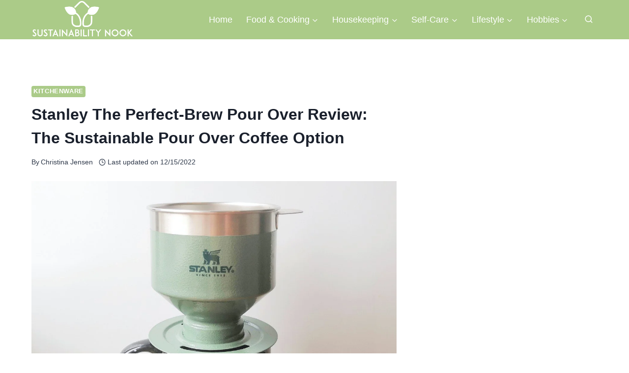

--- FILE ---
content_type: text/html; charset=UTF-8
request_url: https://sustainabilitynook.com/stanley-perfect-brew-pour-over-review/
body_size: 35129
content:
<!DOCTYPE html><html lang="en-US" prefix="og: https://ogp.me/ns#" class="no-js" itemtype="https://schema.org/Blog" itemscope=""><head><meta charset="UTF-8"/>
<script>var __ezHttpConsent={setByCat:function(src,tagType,attributes,category,force,customSetScriptFn=null){var setScript=function(){if(force||window.ezTcfConsent[category]){if(typeof customSetScriptFn==='function'){customSetScriptFn();}else{var scriptElement=document.createElement(tagType);scriptElement.src=src;attributes.forEach(function(attr){for(var key in attr){if(attr.hasOwnProperty(key)){scriptElement.setAttribute(key,attr[key]);}}});var firstScript=document.getElementsByTagName(tagType)[0];firstScript.parentNode.insertBefore(scriptElement,firstScript);}}};if(force||(window.ezTcfConsent&&window.ezTcfConsent.loaded)){setScript();}else if(typeof getEzConsentData==="function"){getEzConsentData().then(function(ezTcfConsent){if(ezTcfConsent&&ezTcfConsent.loaded){setScript();}else{console.error("cannot get ez consent data");force=true;setScript();}});}else{force=true;setScript();console.error("getEzConsentData is not a function");}},};</script>
<script>var ezTcfConsent=window.ezTcfConsent?window.ezTcfConsent:{loaded:false,store_info:false,develop_and_improve_services:false,measure_ad_performance:false,measure_content_performance:false,select_basic_ads:false,create_ad_profile:false,select_personalized_ads:false,create_content_profile:false,select_personalized_content:false,understand_audiences:false,use_limited_data_to_select_content:false,};function getEzConsentData(){return new Promise(function(resolve){document.addEventListener("ezConsentEvent",function(event){var ezTcfConsent=event.detail.ezTcfConsent;resolve(ezTcfConsent);});});}</script>
<script>if(typeof _setEzCookies!=='function'){function _setEzCookies(ezConsentData){var cookies=window.ezCookieQueue;for(var i=0;i<cookies.length;i++){var cookie=cookies[i];if(ezConsentData&&ezConsentData.loaded&&ezConsentData[cookie.tcfCategory]){document.cookie=cookie.name+"="+cookie.value;}}}}
window.ezCookieQueue=window.ezCookieQueue||[];if(typeof addEzCookies!=='function'){function addEzCookies(arr){window.ezCookieQueue=[...window.ezCookieQueue,...arr];}}
addEzCookies([]);if(window.ezTcfConsent&&window.ezTcfConsent.loaded){_setEzCookies(window.ezTcfConsent);}else if(typeof getEzConsentData==="function"){getEzConsentData().then(function(ezTcfConsent){if(ezTcfConsent&&ezTcfConsent.loaded){_setEzCookies(window.ezTcfConsent);}else{console.error("cannot get ez consent data");_setEzCookies(window.ezTcfConsent);}});}else{console.error("getEzConsentData is not a function");_setEzCookies(window.ezTcfConsent);}</script>
<script data-ezscrex='false' data-cfasync='false' data-pagespeed-no-defer>var __ez=__ez||{};__ez.stms=Date.now();__ez.evt={};__ez.script={};__ez.ck=__ez.ck||{};__ez.template={};__ez.template.isOrig=true;window.__ezScriptHost="//www.ezojs.com";__ez.queue=__ez.queue||function(){var e=0,i=0,t=[],n=!1,o=[],r=[],s=!0,a=function(e,i,n,o,r,s,a){var l=arguments.length>7&&void 0!==arguments[7]?arguments[7]:window,d=this;this.name=e,this.funcName=i,this.parameters=null===n?null:w(n)?n:[n],this.isBlock=o,this.blockedBy=r,this.deleteWhenComplete=s,this.isError=!1,this.isComplete=!1,this.isInitialized=!1,this.proceedIfError=a,this.fWindow=l,this.isTimeDelay=!1,this.process=function(){f("... func = "+e),d.isInitialized=!0,d.isComplete=!0,f("... func.apply: "+e);var i=d.funcName.split("."),n=null,o=this.fWindow||window;i.length>3||(n=3===i.length?o[i[0]][i[1]][i[2]]:2===i.length?o[i[0]][i[1]]:o[d.funcName]),null!=n&&n.apply(null,this.parameters),!0===d.deleteWhenComplete&&delete t[e],!0===d.isBlock&&(f("----- F'D: "+d.name),m())}},l=function(e,i,t,n,o,r,s){var a=arguments.length>7&&void 0!==arguments[7]?arguments[7]:window,l=this;this.name=e,this.path=i,this.async=o,this.defer=r,this.isBlock=t,this.blockedBy=n,this.isInitialized=!1,this.isError=!1,this.isComplete=!1,this.proceedIfError=s,this.fWindow=a,this.isTimeDelay=!1,this.isPath=function(e){return"/"===e[0]&&"/"!==e[1]},this.getSrc=function(e){return void 0!==window.__ezScriptHost&&this.isPath(e)&&"banger.js"!==this.name?window.__ezScriptHost+e:e},this.process=function(){l.isInitialized=!0,f("... file = "+e);var i=this.fWindow?this.fWindow.document:document,t=i.createElement("script");t.src=this.getSrc(this.path),!0===o?t.async=!0:!0===r&&(t.defer=!0),t.onerror=function(){var e={url:window.location.href,name:l.name,path:l.path,user_agent:window.navigator.userAgent};"undefined"!=typeof _ezaq&&(e.pageview_id=_ezaq.page_view_id);var i=encodeURIComponent(JSON.stringify(e)),t=new XMLHttpRequest;t.open("GET","//g.ezoic.net/ezqlog?d="+i,!0),t.send(),f("----- ERR'D: "+l.name),l.isError=!0,!0===l.isBlock&&m()},t.onreadystatechange=t.onload=function(){var e=t.readyState;f("----- F'D: "+l.name),e&&!/loaded|complete/.test(e)||(l.isComplete=!0,!0===l.isBlock&&m())},i.getElementsByTagName("head")[0].appendChild(t)}},d=function(e,i){this.name=e,this.path="",this.async=!1,this.defer=!1,this.isBlock=!1,this.blockedBy=[],this.isInitialized=!0,this.isError=!1,this.isComplete=i,this.proceedIfError=!1,this.isTimeDelay=!1,this.process=function(){}};function c(e,i,n,s,a,d,c,u,f){var m=new l(e,i,n,s,a,d,c,f);!0===u?o[e]=m:r[e]=m,t[e]=m,h(m)}function h(e){!0!==u(e)&&0!=s&&e.process()}function u(e){if(!0===e.isTimeDelay&&!1===n)return f(e.name+" blocked = TIME DELAY!"),!0;if(w(e.blockedBy))for(var i=0;i<e.blockedBy.length;i++){var o=e.blockedBy[i];if(!1===t.hasOwnProperty(o))return f(e.name+" blocked = "+o),!0;if(!0===e.proceedIfError&&!0===t[o].isError)return!1;if(!1===t[o].isComplete)return f(e.name+" blocked = "+o),!0}return!1}function f(e){var i=window.location.href,t=new RegExp("[?&]ezq=([^&#]*)","i").exec(i);"1"===(t?t[1]:null)&&console.debug(e)}function m(){++e>200||(f("let's go"),p(o),p(r))}function p(e){for(var i in e)if(!1!==e.hasOwnProperty(i)){var t=e[i];!0===t.isComplete||u(t)||!0===t.isInitialized||!0===t.isError?!0===t.isError?f(t.name+": error"):!0===t.isComplete?f(t.name+": complete already"):!0===t.isInitialized&&f(t.name+": initialized already"):t.process()}}function w(e){return"[object Array]"==Object.prototype.toString.call(e)}return window.addEventListener("load",(function(){setTimeout((function(){n=!0,f("TDELAY -----"),m()}),5e3)}),!1),{addFile:c,addFileOnce:function(e,i,n,o,r,s,a,l,d){t[e]||c(e,i,n,o,r,s,a,l,d)},addDelayFile:function(e,i){var n=new l(e,i,!1,[],!1,!1,!0);n.isTimeDelay=!0,f(e+" ...  FILE! TDELAY"),r[e]=n,t[e]=n,h(n)},addFunc:function(e,n,s,l,d,c,u,f,m,p){!0===c&&(e=e+"_"+i++);var w=new a(e,n,s,l,d,u,f,p);!0===m?o[e]=w:r[e]=w,t[e]=w,h(w)},addDelayFunc:function(e,i,n){var o=new a(e,i,n,!1,[],!0,!0);o.isTimeDelay=!0,f(e+" ...  FUNCTION! TDELAY"),r[e]=o,t[e]=o,h(o)},items:t,processAll:m,setallowLoad:function(e){s=e},markLoaded:function(e){if(e&&0!==e.length){if(e in t){var i=t[e];!0===i.isComplete?f(i.name+" "+e+": error loaded duplicate"):(i.isComplete=!0,i.isInitialized=!0)}else t[e]=new d(e,!0);f("markLoaded dummyfile: "+t[e].name)}},logWhatsBlocked:function(){for(var e in t)!1!==t.hasOwnProperty(e)&&u(t[e])}}}();__ez.evt.add=function(e,t,n){e.addEventListener?e.addEventListener(t,n,!1):e.attachEvent?e.attachEvent("on"+t,n):e["on"+t]=n()},__ez.evt.remove=function(e,t,n){e.removeEventListener?e.removeEventListener(t,n,!1):e.detachEvent?e.detachEvent("on"+t,n):delete e["on"+t]};__ez.script.add=function(e){var t=document.createElement("script");t.src=e,t.async=!0,t.type="text/javascript",document.getElementsByTagName("head")[0].appendChild(t)};__ez.dot=__ez.dot||{};__ez.queue.addFileOnce('/detroitchicago/boise.js', '//go.ezodn.com/detroitchicago/boise.js?gcb=195-0&cb=5', true, [], true, false, true, false);__ez.queue.addFileOnce('/parsonsmaize/abilene.js', '//go.ezodn.com/parsonsmaize/abilene.js?gcb=195-0&cb=e80eca0cdb', true, [], true, false, true, false);__ez.queue.addFileOnce('/parsonsmaize/mulvane.js', '//go.ezodn.com/parsonsmaize/mulvane.js?gcb=195-0&cb=e75e48eec0', true, ['/parsonsmaize/abilene.js'], true, false, true, false);__ez.queue.addFileOnce('/detroitchicago/birmingham.js', '//go.ezodn.com/detroitchicago/birmingham.js?gcb=195-0&cb=539c47377c', true, ['/parsonsmaize/abilene.js'], true, false, true, false);</script>
<script data-ezscrex="false" type="text/javascript" data-cfasync="false">window._ezaq = Object.assign({"ad_cache_level":0,"adpicker_placement_cnt":0,"ai_placeholder_cache_level":0,"ai_placeholder_placement_cnt":-1,"article_category":"Kitchenware","author":"Christina Jensen","domain":"sustainabilitynook.com","domain_id":294392,"ezcache_level":0,"ezcache_skip_code":0,"has_bad_image":0,"has_bad_words":0,"is_sitespeed":0,"lt_cache_level":0,"publish_date":"2021-03-30","response_size":112688,"response_size_orig":106825,"response_time_orig":0,"template_id":5,"url":"https://sustainabilitynook.com/stanley-perfect-brew-pour-over-review/","word_count":0,"worst_bad_word_level":0}, typeof window._ezaq !== "undefined" ? window._ezaq : {});__ez.queue.markLoaded('ezaqBaseReady');</script>
<script type='text/javascript' data-ezscrex='false' data-cfasync='false'>
window.ezAnalyticsStatic = true;
window._ez_send_requests_through_ezoic = true;window.ezWp = true;
function analyticsAddScript(script) {
	var ezDynamic = document.createElement('script');
	ezDynamic.type = 'text/javascript';
	ezDynamic.innerHTML = script;
	document.head.appendChild(ezDynamic);
}
function getCookiesWithPrefix() {
    var allCookies = document.cookie.split(';');
    var cookiesWithPrefix = {};

    for (var i = 0; i < allCookies.length; i++) {
        var cookie = allCookies[i].trim();

        for (var j = 0; j < arguments.length; j++) {
            var prefix = arguments[j];
            if (cookie.indexOf(prefix) === 0) {
                var cookieParts = cookie.split('=');
                var cookieName = cookieParts[0];
                var cookieValue = cookieParts.slice(1).join('=');
                cookiesWithPrefix[cookieName] = decodeURIComponent(cookieValue);
                break; // Once matched, no need to check other prefixes
            }
        }
    }

    return cookiesWithPrefix;
}
function productAnalytics() {
	var d = {"dhh":"//go.ezodn.com","pr":[6],"omd5":"904f2c680ef8c8fcfc167ebed00e826c","nar":"risk score"};
	d.u = _ezaq.url;
	d.p = _ezaq.page_view_id;
	d.v = _ezaq.visit_uuid;
	d.ab = _ezaq.ab_test_id;
	d.e = JSON.stringify(_ezaq);
	d.ref = document.referrer;
	d.c = getCookiesWithPrefix('active_template', 'ez', 'lp_');
	if(typeof ez_utmParams !== 'undefined') {
		d.utm = ez_utmParams;
	}

	var dataText = JSON.stringify(d);
	var xhr = new XMLHttpRequest();
	xhr.open('POST','//g.ezoic.net/ezais/analytics?cb=1', true);
	xhr.onload = function () {
		if (xhr.status!=200) {
            return;
		}

        if(document.readyState !== 'loading') {
            analyticsAddScript(xhr.response);
            return;
        }

        var eventFunc = function() {
            if(document.readyState === 'loading') {
                return;
            }
            document.removeEventListener('readystatechange', eventFunc, false);
            analyticsAddScript(xhr.response);
        };

        document.addEventListener('readystatechange', eventFunc, false);
	};
	xhr.setRequestHeader('Content-Type','text/plain');
	xhr.send(dataText);
}
__ez.queue.addFunc("productAnalytics", "productAnalytics", null, true, ['ezaqBaseReady'], false, false, false, true);
</script><base href="https://sustainabilitynook.com/stanley-perfect-brew-pour-over-review/"/>
	
	<meta name="viewport" content="width=device-width, initial-scale=1, minimum-scale=1"/>
	<script data-grow-initializer="">!(function(){window.growMe||((window.growMe=function(e){window.growMe._.push(e);}),(window.growMe._=[]));var e=document.createElement("script");(e.type="text/javascript"),(e.src="https://faves.grow.me/main.js"),(e.defer=!0),e.setAttribute("data-grow-faves-site-id","U2l0ZTpkOTUxZjk4My1lZGY3LTRhOGItOTVjNS1jMzZmMjliOGY1ZjE=");var t=document.getElementsByTagName("script")[0];t.parentNode.insertBefore(e,t);})();</script>
<!-- Search Engine Optimization by Rank Math - https://rankmath.com/ -->
<title>Stanley The Perfect-Brew Pour Over Review | SustainabilityNook</title>
<meta name="description" content="The Stanley Classic Perfect-Brew Pour Over coffee dripper is the sustainable pour-over coffee-making option you&#39;ve been looking for. Here&#39;s our review of it!"/>
<meta name="robots" content="follow, index, max-snippet:-1, max-video-preview:-1, max-image-preview:large"/>
<link rel="canonical" href="https://sustainabilitynook.com/stanley-perfect-brew-pour-over-review/"/>
<meta property="og:locale" content="en_US"/>
<meta property="og:type" content="article"/>
<meta property="og:title" content="Stanley The Perfect-Brew Pour Over Review | SustainabilityNook"/>
<meta property="og:description" content="The Stanley Classic Perfect-Brew Pour Over coffee dripper is the sustainable pour-over coffee-making option you&#39;ve been looking for. Here&#39;s our review of it!"/>
<meta property="og:url" content="https://sustainabilitynook.com/stanley-perfect-brew-pour-over-review/"/>
<meta property="og:site_name" content="SustainabilityNook"/>
<meta property="article:publisher" content="https://www.facebook.com/SustainabilityNook"/>
<meta property="article:section" content="Kitchenware"/>
<meta property="og:updated_time" content="2022-12-15T12:29:29+00:00"/>
<meta property="og:image" content="https://sustainabilitynook.com/wp-content/uploads/2021/03/Stanley-Classic-Perfect-Brew-Pour-Over-Review.jpg"/>
<meta property="og:image:secure_url" content="https://sustainabilitynook.com/wp-content/uploads/2021/03/Stanley-Classic-Perfect-Brew-Pour-Over-Review.jpg"/>
<meta property="og:image:width" content="1220"/>
<meta property="og:image:height" content="686"/>
<meta property="og:image:alt" content="Review of Stanley Perfect-Brew Pour Over coffee maker"/>
<meta property="og:image:type" content="image/jpeg"/>
<meta property="article:published_time" content="2021-03-30T11:42:10+00:00"/>
<meta property="article:modified_time" content="2022-12-15T12:29:29+00:00"/>
<meta name="twitter:card" content="summary_large_image"/>
<meta name="twitter:title" content="Stanley The Perfect-Brew Pour Over Review | SustainabilityNook"/>
<meta name="twitter:description" content="The Stanley Classic Perfect-Brew Pour Over coffee dripper is the sustainable pour-over coffee-making option you&#39;ve been looking for. Here&#39;s our review of it!"/>
<meta name="twitter:site" content="@SustainabilityNook"/>
<meta name="twitter:creator" content="@SustainabilityNook"/>
<meta name="twitter:image" content="https://sustainabilitynook.com/wp-content/uploads/2021/03/Stanley-Classic-Perfect-Brew-Pour-Over-Review.jpg"/>
<meta name="twitter:label1" content="Written by"/>
<meta name="twitter:data1" content="Christina Jensen"/>
<meta name="twitter:label2" content="Time to read"/>
<meta name="twitter:data2" content="6 minutes"/>
<script type="application/ld+json" class="rank-math-schema">{"@context":"https://schema.org","@graph":[{"@type":["Person","Organization"],"@id":"https://sustainabilitynook.com/#person","name":"Kristiana Kripena","sameAs":["https://www.facebook.com/SustainabilityNook","https://twitter.com/SustainabilityNook"],"logo":{"@type":"ImageObject","@id":"https://sustainabilitynook.com/#logo","url":"http://sustainabilitynook.com/wp-content/uploads/2021/03/sustainability-3-a-1.png","contentUrl":"http://sustainabilitynook.com/wp-content/uploads/2021/03/sustainability-3-a-1.png","caption":"SustainabilityNook","inLanguage":"en-US","width":"2955","height":"1095"},"image":{"@type":"ImageObject","@id":"https://sustainabilitynook.com/#logo","url":"http://sustainabilitynook.com/wp-content/uploads/2021/03/sustainability-3-a-1.png","contentUrl":"http://sustainabilitynook.com/wp-content/uploads/2021/03/sustainability-3-a-1.png","caption":"SustainabilityNook","inLanguage":"en-US","width":"2955","height":"1095"}},{"@type":"WebSite","@id":"https://sustainabilitynook.com/#website","url":"https://sustainabilitynook.com","name":"SustainabilityNook","publisher":{"@id":"https://sustainabilitynook.com/#person"},"inLanguage":"en-US"},{"@type":"ImageObject","@id":"https://sustainabilitynook.com/wp-content/uploads/2021/03/Stanley-Classic-Perfect-Brew-Pour-Over-Review.jpg","url":"https://sustainabilitynook.com/wp-content/uploads/2021/03/Stanley-Classic-Perfect-Brew-Pour-Over-Review.jpg","width":"1220","height":"686","caption":"Review of Stanley Perfect-Brew Pour Over coffee maker","inLanguage":"en-US"},{"@type":"WebPage","@id":"https://sustainabilitynook.com/stanley-perfect-brew-pour-over-review/#webpage","url":"https://sustainabilitynook.com/stanley-perfect-brew-pour-over-review/","name":"Stanley The Perfect-Brew Pour Over Review | SustainabilityNook","datePublished":"2021-03-30T11:42:10+00:00","dateModified":"2022-12-15T12:29:29+00:00","isPartOf":{"@id":"https://sustainabilitynook.com/#website"},"primaryImageOfPage":{"@id":"https://sustainabilitynook.com/wp-content/uploads/2021/03/Stanley-Classic-Perfect-Brew-Pour-Over-Review.jpg"},"inLanguage":"en-US"},{"@type":"Person","@id":"https://sustainabilitynook.com/stanley-perfect-brew-pour-over-review/#author","name":"Christina Jensen","image":{"@type":"ImageObject","@id":"https://secure.gravatar.com/avatar/8e73fb35f4d4685f3906a4b42ecd9e645c92d842aed7429368c8d4c3369453f6?s=96&amp;d=mm&amp;r=g","url":"https://secure.gravatar.com/avatar/8e73fb35f4d4685f3906a4b42ecd9e645c92d842aed7429368c8d4c3369453f6?s=96&amp;d=mm&amp;r=g","caption":"Christina Jensen","inLanguage":"en-US"}},{"@type":"BlogPosting","headline":"Stanley The Perfect-Brew Pour Over Review | SustainabilityNook","datePublished":"2021-03-30T11:42:10+00:00","dateModified":"2022-12-15T12:29:29+00:00","articleSection":"Kitchenware","author":{"@id":"https://sustainabilitynook.com/stanley-perfect-brew-pour-over-review/#author","name":"Christina Jensen"},"publisher":{"@id":"https://sustainabilitynook.com/#person"},"description":"The Stanley Classic Perfect-Brew Pour Over coffee dripper is the sustainable pour-over coffee-making option you&#039;ve been looking for. Here&#039;s our review of it!","name":"Stanley The Perfect-Brew Pour Over Review | SustainabilityNook","@id":"https://sustainabilitynook.com/stanley-perfect-brew-pour-over-review/#richSnippet","isPartOf":{"@id":"https://sustainabilitynook.com/stanley-perfect-brew-pour-over-review/#webpage"},"image":{"@id":"https://sustainabilitynook.com/wp-content/uploads/2021/03/Stanley-Classic-Perfect-Brew-Pour-Over-Review.jpg"},"inLanguage":"en-US","mainEntityOfPage":{"@id":"https://sustainabilitynook.com/stanley-perfect-brew-pour-over-review/#webpage"}}]}</script>
<!-- /Rank Math WordPress SEO plugin -->

<link rel="dns-prefetch" href="//www.googletagmanager.com"/>
			<script>document.documentElement.classList.remove( 'no-js' );</script>
			<link rel="alternate" title="oEmbed (JSON)" type="application/json+oembed" href="https://sustainabilitynook.com/wp-json/oembed/1.0/embed?url=https%3A%2F%2Fsustainabilitynook.com%2Fstanley-perfect-brew-pour-over-review%2F"/>
<link rel="alternate" title="oEmbed (XML)" type="text/xml+oembed" href="https://sustainabilitynook.com/wp-json/oembed/1.0/embed?url=https%3A%2F%2Fsustainabilitynook.com%2Fstanley-perfect-brew-pour-over-review%2F&amp;format=xml"/>
<link rel="alternate" type="application/rss+xml" title="SustainabilityNook » Stories Feed" href="https://sustainabilitynook.com/web-stories/feed/"/><style id="wp-img-auto-sizes-contain-inline-css">
img:is([sizes=auto i],[sizes^="auto," i]){contain-intrinsic-size:3000px 1500px}
/*# sourceURL=wp-img-auto-sizes-contain-inline-css */
</style>
<style id="wp-emoji-styles-inline-css">

	img.wp-smiley, img.emoji {
		display: inline !important;
		border: none !important;
		box-shadow: none !important;
		height: 1em !important;
		width: 1em !important;
		margin: 0 0.07em !important;
		vertical-align: -0.1em !important;
		background: none !important;
		padding: 0 !important;
	}
/*# sourceURL=wp-emoji-styles-inline-css */
</style>
<style id="wp-block-library-inline-css">
:root{--wp-block-synced-color:#7a00df;--wp-block-synced-color--rgb:122,0,223;--wp-bound-block-color:var(--wp-block-synced-color);--wp-editor-canvas-background:#ddd;--wp-admin-theme-color:#007cba;--wp-admin-theme-color--rgb:0,124,186;--wp-admin-theme-color-darker-10:#006ba1;--wp-admin-theme-color-darker-10--rgb:0,107,160.5;--wp-admin-theme-color-darker-20:#005a87;--wp-admin-theme-color-darker-20--rgb:0,90,135;--wp-admin-border-width-focus:2px}@media (min-resolution:192dpi){:root{--wp-admin-border-width-focus:1.5px}}.wp-element-button{cursor:pointer}:root .has-very-light-gray-background-color{background-color:#eee}:root .has-very-dark-gray-background-color{background-color:#313131}:root .has-very-light-gray-color{color:#eee}:root .has-very-dark-gray-color{color:#313131}:root .has-vivid-green-cyan-to-vivid-cyan-blue-gradient-background{background:linear-gradient(135deg,#00d084,#0693e3)}:root .has-purple-crush-gradient-background{background:linear-gradient(135deg,#34e2e4,#4721fb 50%,#ab1dfe)}:root .has-hazy-dawn-gradient-background{background:linear-gradient(135deg,#faaca8,#dad0ec)}:root .has-subdued-olive-gradient-background{background:linear-gradient(135deg,#fafae1,#67a671)}:root .has-atomic-cream-gradient-background{background:linear-gradient(135deg,#fdd79a,#004a59)}:root .has-nightshade-gradient-background{background:linear-gradient(135deg,#330968,#31cdcf)}:root .has-midnight-gradient-background{background:linear-gradient(135deg,#020381,#2874fc)}:root{--wp--preset--font-size--normal:16px;--wp--preset--font-size--huge:42px}.has-regular-font-size{font-size:1em}.has-larger-font-size{font-size:2.625em}.has-normal-font-size{font-size:var(--wp--preset--font-size--normal)}.has-huge-font-size{font-size:var(--wp--preset--font-size--huge)}.has-text-align-center{text-align:center}.has-text-align-left{text-align:left}.has-text-align-right{text-align:right}.has-fit-text{white-space:nowrap!important}#end-resizable-editor-section{display:none}.aligncenter{clear:both}.items-justified-left{justify-content:flex-start}.items-justified-center{justify-content:center}.items-justified-right{justify-content:flex-end}.items-justified-space-between{justify-content:space-between}.screen-reader-text{border:0;clip-path:inset(50%);height:1px;margin:-1px;overflow:hidden;padding:0;position:absolute;width:1px;word-wrap:normal!important}.screen-reader-text:focus{background-color:#ddd;clip-path:none;color:#444;display:block;font-size:1em;height:auto;left:5px;line-height:normal;padding:15px 23px 14px;text-decoration:none;top:5px;width:auto;z-index:100000}html :where(.has-border-color){border-style:solid}html :where([style*=border-top-color]){border-top-style:solid}html :where([style*=border-right-color]){border-right-style:solid}html :where([style*=border-bottom-color]){border-bottom-style:solid}html :where([style*=border-left-color]){border-left-style:solid}html :where([style*=border-width]){border-style:solid}html :where([style*=border-top-width]){border-top-style:solid}html :where([style*=border-right-width]){border-right-style:solid}html :where([style*=border-bottom-width]){border-bottom-style:solid}html :where([style*=border-left-width]){border-left-style:solid}html :where(img[class*=wp-image-]){height:auto;max-width:100%}:where(figure){margin:0 0 1em}html :where(.is-position-sticky){--wp-admin--admin-bar--position-offset:var(--wp-admin--admin-bar--height,0px)}@media screen and (max-width:600px){html :where(.is-position-sticky){--wp-admin--admin-bar--position-offset:0px}}
/*wp_block_styles_on_demand_placeholder:696ecabcb3fac*/
/*# sourceURL=wp-block-library-inline-css */
</style>
<style id="classic-theme-styles-inline-css">
/*! This file is auto-generated */
.wp-block-button__link{color:#fff;background-color:#32373c;border-radius:9999px;box-shadow:none;text-decoration:none;padding:calc(.667em + 2px) calc(1.333em + 2px);font-size:1.125em}.wp-block-file__button{background:#32373c;color:#fff;text-decoration:none}
/*# sourceURL=/wp-includes/css/classic-themes.min.css */
</style>
<style id="wpxpo-global-style-inline-css">
:root {
			--preset-color1: #037fff;
			--preset-color2: #026fe0;
			--preset-color3: #071323;
			--preset-color4: #132133;
			--preset-color5: #34495e;
			--preset-color6: #787676;
			--preset-color7: #f0f2f3;
			--preset-color8: #f8f9fa;
			--preset-color9: #ffffff;
		}{}
/*# sourceURL=wpxpo-global-style-inline-css */
</style>
<style id="ultp-preset-colors-style-inline-css">
:root { --postx_preset_Base_1_color: #f4f4ff; --postx_preset_Base_2_color: #dddff8; --postx_preset_Base_3_color: #B4B4D6; --postx_preset_Primary_color: #3323f0; --postx_preset_Secondary_color: #4a5fff; --postx_preset_Tertiary_color: #FFFFFF; --postx_preset_Contrast_3_color: #545472; --postx_preset_Contrast_2_color: #262657; --postx_preset_Contrast_1_color: #10102e; --postx_preset_Over_Primary_color: #ffffff;  }
/*# sourceURL=ultp-preset-colors-style-inline-css */
</style>
<style id="ultp-preset-gradient-style-inline-css">
:root { --postx_preset_Primary_to_Secondary_to_Right_gradient: linear-gradient(90deg, var(--postx_preset_Primary_color) 0%, var(--postx_preset_Secondary_color) 100%); --postx_preset_Primary_to_Secondary_to_Bottom_gradient: linear-gradient(180deg, var(--postx_preset_Primary_color) 0%, var(--postx_preset_Secondary_color) 100%); --postx_preset_Secondary_to_Primary_to_Right_gradient: linear-gradient(90deg, var(--postx_preset_Secondary_color) 0%, var(--postx_preset_Primary_color) 100%); --postx_preset_Secondary_to_Primary_to_Bottom_gradient: linear-gradient(180deg, var(--postx_preset_Secondary_color) 0%, var(--postx_preset_Primary_color) 100%); --postx_preset_Cold_Evening_gradient: linear-gradient(0deg, rgb(12, 52, 131) 0%, rgb(162, 182, 223) 100%, rgb(107, 140, 206) 100%, rgb(162, 182, 223) 100%); --postx_preset_Purple_Division_gradient: linear-gradient(0deg, rgb(112, 40, 228) 0%, rgb(229, 178, 202) 100%); --postx_preset_Over_Sun_gradient: linear-gradient(60deg, rgb(171, 236, 214) 0%, rgb(251, 237, 150) 100%); --postx_preset_Morning_Salad_gradient: linear-gradient(-255deg, rgb(183, 248, 219) 0%, rgb(80, 167, 194) 100%); --postx_preset_Fabled_Sunset_gradient: linear-gradient(-270deg, rgb(35, 21, 87) 0%, rgb(68, 16, 122) 29%, rgb(255, 19, 97) 67%, rgb(255, 248, 0) 100%);  }
/*# sourceURL=ultp-preset-gradient-style-inline-css */
</style>
<style id="ultp-preset-typo-style-inline-css">
:root { --postx_preset_Heading_typo_font_family: Helvetica; --postx_preset_Heading_typo_font_family_type: sans-serif; --postx_preset_Heading_typo_font_weight: 600; --postx_preset_Heading_typo_text_transform: capitalize; --postx_preset_Body_and_Others_typo_font_family: Helvetica; --postx_preset_Body_and_Others_typo_font_family_type: sans-serif; --postx_preset_Body_and_Others_typo_font_weight: 400; --postx_preset_Body_and_Others_typo_text_transform: lowercase; --postx_preset_body_typo_font_size_lg: 16px; --postx_preset_paragraph_1_typo_font_size_lg: 12px; --postx_preset_paragraph_2_typo_font_size_lg: 12px; --postx_preset_paragraph_3_typo_font_size_lg: 12px; --postx_preset_heading_h1_typo_font_size_lg: 42px; --postx_preset_heading_h2_typo_font_size_lg: 36px; --postx_preset_heading_h3_typo_font_size_lg: 30px; --postx_preset_heading_h4_typo_font_size_lg: 24px; --postx_preset_heading_h5_typo_font_size_lg: 20px; --postx_preset_heading_h6_typo_font_size_lg: 16px; }
/*# sourceURL=ultp-preset-typo-style-inline-css */
</style>
<link rel="stylesheet" id="wpsw_social-icons-css" href="https://sustainabilitynook.com/wp-content/plugins/wp-social-widget/assets/css/social-icons.css?ver=2.3.1" media="all"/>
<link rel="stylesheet" id="wpsw_social-css-css" href="https://sustainabilitynook.com/wp-content/plugins/wp-social-widget/assets/css/social-style.css?ver=2.3.1" media="all"/>
<link rel="stylesheet" id="kadence-global-css" href="https://sustainabilitynook.com/wp-content/themes/kadence/assets/css/global.min.css?ver=1.4.3" media="all"/>
<style id="kadence-global-inline-css">
/* Kadence Base CSS */
:root{--global-palette1:#2B6CB0;--global-palette2:#215387;--global-palette3:#1A202C;--global-palette4:#2D3748;--global-palette5:#4A5568;--global-palette6:#718096;--global-palette7:#EDF2F7;--global-palette8:#F7FAFC;--global-palette9:#ffffff;--global-palette10:oklch(from var(--global-palette1) calc(l + 0.10 * (1 - l)) calc(c * 1.00) calc(h + 180) / 100%);--global-palette11:#13612e;--global-palette12:#1159af;--global-palette13:#b82105;--global-palette14:#f7630c;--global-palette15:#f5a524;--global-palette9rgb:255, 255, 255;--global-palette-highlight:#abcb89;--global-palette-highlight-alt:#89a871;--global-palette-highlight-alt2:var(--global-palette9);--global-palette-btn-bg:var(--global-palette1);--global-palette-btn-bg-hover:var(--global-palette2);--global-palette-btn:var(--global-palette9);--global-palette-btn-hover:var(--global-palette9);--global-palette-btn-sec-bg:var(--global-palette7);--global-palette-btn-sec-bg-hover:var(--global-palette2);--global-palette-btn-sec:var(--global-palette3);--global-palette-btn-sec-hover:var(--global-palette9);--global-body-font-family:-apple-system,BlinkMacSystemFont,"Segoe UI",Roboto,Oxygen-Sans,Ubuntu,Cantarell,"Helvetica Neue",sans-serif, "Apple Color Emoji", "Segoe UI Emoji", "Segoe UI Symbol";--global-heading-font-family:inherit;--global-primary-nav-font-family:inherit;--global-fallback-font:sans-serif;--global-display-fallback-font:sans-serif;--global-content-width:1200px;--global-content-wide-width:calc(1200px + 230px);--global-content-narrow-width:842px;--global-content-edge-padding:1.5rem;--global-content-boxed-padding:0rem;--global-calc-content-width:calc(1200px - var(--global-content-edge-padding) - var(--global-content-edge-padding) );--wp--style--global--content-size:var(--global-calc-content-width);}.wp-site-blocks{--global-vw:calc( 100vw - ( 0.5 * var(--scrollbar-offset)));}body{background:#ffffff;}body, input, select, optgroup, textarea{font-style:normal;font-weight:400;font-size:18px;line-height:1.6;font-family:var(--global-body-font-family);color:var(--global-palette4);}.content-bg, body.content-style-unboxed .site{background:var(--global-palette9);}h1,h2,h3,h4,h5,h6{font-family:var(--global-heading-font-family);}h1{font-weight:700;font-size:32px;line-height:1.5;color:var(--global-palette3);}h2{font-weight:700;font-size:28px;line-height:1.5;color:var(--global-palette3);}h3{font-weight:700;font-size:24px;line-height:1.5;color:var(--global-palette3);}h4{font-weight:700;font-size:22px;line-height:1.5;color:var(--global-palette4);}h5{font-weight:700;font-size:20px;line-height:1.5;color:var(--global-palette4);}h6{font-weight:700;font-size:18px;line-height:1.5;color:var(--global-palette5);}.entry-hero .kadence-breadcrumbs{max-width:1200px;}.site-container, .site-header-row-layout-contained, .site-footer-row-layout-contained, .entry-hero-layout-contained, .comments-area, .alignfull > .wp-block-cover__inner-container, .alignwide > .wp-block-cover__inner-container{max-width:var(--global-content-width);}.content-width-narrow .content-container.site-container, .content-width-narrow .hero-container.site-container{max-width:var(--global-content-narrow-width);}@media all and (min-width: 1430px){.wp-site-blocks .content-container  .alignwide{margin-left:-115px;margin-right:-115px;width:unset;max-width:unset;}}@media all and (min-width: 1102px){.content-width-narrow .wp-site-blocks .content-container .alignwide{margin-left:-130px;margin-right:-130px;width:unset;max-width:unset;}}.content-style-boxed .wp-site-blocks .entry-content .alignwide{margin-left:calc( -1 * var( --global-content-boxed-padding ) );margin-right:calc( -1 * var( --global-content-boxed-padding ) );}.content-area{margin-top:5rem;margin-bottom:5rem;}@media all and (max-width: 1024px){.content-area{margin-top:3rem;margin-bottom:3rem;}}@media all and (max-width: 767px){.content-area{margin-top:2rem;margin-bottom:2rem;}}@media all and (max-width: 1024px){:root{--global-content-boxed-padding:2rem;}}@media all and (max-width: 767px){:root{--global-content-boxed-padding:1.5rem;}}.entry-content-wrap{padding:0rem;}@media all and (max-width: 1024px){.entry-content-wrap{padding:2rem;}}@media all and (max-width: 767px){.entry-content-wrap{padding:1.5rem;}}.entry.single-entry{box-shadow:0px 15px 15px -10px rgba(0,0,0,0.05);}.entry.loop-entry{box-shadow:0px 15px 15px -10px rgba(0,0,0,0.05);}.loop-entry .entry-content-wrap{padding:2rem;}@media all and (max-width: 1024px){.loop-entry .entry-content-wrap{padding:2rem;}}@media all and (max-width: 767px){.loop-entry .entry-content-wrap{padding:1.5rem;}}.has-sidebar:not(.has-left-sidebar) .content-container{grid-template-columns:1fr 30%;}.has-sidebar.has-left-sidebar .content-container{grid-template-columns:30% 1fr;}.primary-sidebar.widget-area .widget{margin-bottom:1.5em;color:var(--global-palette4);}.primary-sidebar.widget-area .widget-title{font-weight:700;font-size:20px;line-height:1.5;color:var(--global-palette3);}.has-sidebar.has-left-sidebar:not(.rtl) .primary-sidebar.widget-area, .rtl.has-sidebar:not(.has-left-sidebar) .primary-sidebar.widget-area{border-right:0px none transparent;}.has-sidebar:not(.has-left-sidebar):not(.rtl) .primary-sidebar.widget-area, .rtl.has-sidebar.has-left-sidebar .primary-sidebar.widget-area{border-left:0px none transparent;}button, .button, .wp-block-button__link, input[type="button"], input[type="reset"], input[type="submit"], .fl-button, .elementor-button-wrapper .elementor-button, .wc-block-components-checkout-place-order-button, .wc-block-cart__submit{box-shadow:0px 0px 0px -7px rgba(0,0,0,0);}button:hover, button:focus, button:active, .button:hover, .button:focus, .button:active, .wp-block-button__link:hover, .wp-block-button__link:focus, .wp-block-button__link:active, input[type="button"]:hover, input[type="button"]:focus, input[type="button"]:active, input[type="reset"]:hover, input[type="reset"]:focus, input[type="reset"]:active, input[type="submit"]:hover, input[type="submit"]:focus, input[type="submit"]:active, .elementor-button-wrapper .elementor-button:hover, .elementor-button-wrapper .elementor-button:focus, .elementor-button-wrapper .elementor-button:active, .wc-block-cart__submit:hover{box-shadow:0px 15px 25px -7px rgba(0,0,0,0.1);}.kb-button.kb-btn-global-outline.kb-btn-global-inherit{padding-top:calc(px - 2px);padding-right:calc(px - 2px);padding-bottom:calc(px - 2px);padding-left:calc(px - 2px);}@media all and (min-width: 1025px){.transparent-header .entry-hero .entry-hero-container-inner{padding-top:80px;}}@media all and (max-width: 1024px){.mobile-transparent-header .entry-hero .entry-hero-container-inner{padding-top:80px;}}@media all and (max-width: 767px){.mobile-transparent-header .entry-hero .entry-hero-container-inner{padding-top:80px;}}#kt-scroll-up-reader, #kt-scroll-up{border-radius:0px 0px 0px 0px;bottom:25px;font-size:1.15em;padding:0.4em 0.4em 0.4em 0.4em;}#kt-scroll-up-reader.scroll-up-side-right, #kt-scroll-up.scroll-up-side-right{right:25px;}#kt-scroll-up-reader.scroll-up-side-left, #kt-scroll-up.scroll-up-side-left{left:25px;}.entry-hero.post-hero-section .entry-header{min-height:200px;}
/* Kadence Header CSS */
.wp-site-blocks #mobile-header{display:block;}.wp-site-blocks #main-header{display:none;}@media all and (min-width: 1029px){.wp-site-blocks #mobile-header{display:none;}.wp-site-blocks #main-header{display:block;}}@media all and (max-width: 1028px){.mobile-transparent-header #masthead{position:absolute;left:0px;right:0px;z-index:100;}.kadence-scrollbar-fixer.mobile-transparent-header #masthead{right:var(--scrollbar-offset,0);}.mobile-transparent-header #masthead, .mobile-transparent-header .site-top-header-wrap .site-header-row-container-inner, .mobile-transparent-header .site-main-header-wrap .site-header-row-container-inner, .mobile-transparent-header .site-bottom-header-wrap .site-header-row-container-inner{background:transparent;}.site-header-row-tablet-layout-fullwidth, .site-header-row-tablet-layout-standard{padding:0px;}}@media all and (min-width: 1029px){.transparent-header #masthead{position:absolute;left:0px;right:0px;z-index:100;}.transparent-header.kadence-scrollbar-fixer #masthead{right:var(--scrollbar-offset,0);}.transparent-header #masthead, .transparent-header .site-top-header-wrap .site-header-row-container-inner, .transparent-header .site-main-header-wrap .site-header-row-container-inner, .transparent-header .site-bottom-header-wrap .site-header-row-container-inner{background:transparent;}}.site-branding a.brand img{max-width:206px;}.site-branding a.brand img.svg-logo-image{width:206px;}.site-branding{padding:1px 1px 1px 1px;}#masthead, #masthead .kadence-sticky-header.item-is-fixed:not(.item-at-start):not(.site-header-row-container):not(.site-main-header-wrap), #masthead .kadence-sticky-header.item-is-fixed:not(.item-at-start) > .site-header-row-container-inner{background:#abcb88;}.site-main-header-inner-wrap{min-height:80px;}.header-navigation[class*="header-navigation-style-underline"] .header-menu-container.primary-menu-container>ul>li>a:after{width:calc( 100% - 1.57em);}.main-navigation .primary-menu-container > ul > li.menu-item > a{padding-left:calc(1.57em / 2);padding-right:calc(1.57em / 2);padding-top:0.3em;padding-bottom:0.3em;color:#ffffff;}.main-navigation .primary-menu-container > ul > li.menu-item .dropdown-nav-special-toggle{right:calc(1.57em / 2);}.main-navigation .primary-menu-container > ul > li.menu-item > a:hover{color:#ffffff;background:rgba(212,230,187,0);}.main-navigation .primary-menu-container > ul > li.menu-item.current-menu-item > a{color:#ffffff;}.header-navigation .header-menu-container ul ul.sub-menu, .header-navigation .header-menu-container ul ul.submenu{background:#abcb88;box-shadow:0px 2px 13px 0px rgba(255,255,255,0.1);}.header-navigation .header-menu-container ul ul li.menu-item, .header-menu-container ul.menu > li.kadence-menu-mega-enabled > ul > li.menu-item > a{border-bottom:1px solid rgba(255,255,255,0.58);border-radius:0px 0px 0px 0px;}.header-navigation .header-menu-container ul ul li.menu-item > a{width:170px;padding-top:1em;padding-bottom:1em;color:var(--global-palette8);font-style:normal;font-size:14px;line-height:1.3;}.header-navigation .header-menu-container ul ul li.menu-item > a:hover{color:var(--global-palette9);background:rgba(253,253,253,0.21);border-radius:0px 0px 0px 0px;}.header-navigation .header-menu-container ul ul li.menu-item.current-menu-item > a{color:var(--global-palette9);background:rgba(242,243,242,0.26);border-radius:0px 0px 0px 0px;}.mobile-toggle-open-container .menu-toggle-open, .mobile-toggle-open-container .menu-toggle-open:focus{color:var(--global-palette5);padding:0.4em 0.6em 0.4em 0.6em;font-size:14px;}.mobile-toggle-open-container .menu-toggle-open.menu-toggle-style-bordered{border:1px solid currentColor;}.mobile-toggle-open-container .menu-toggle-open .menu-toggle-icon{font-size:20px;}.mobile-toggle-open-container .menu-toggle-open:hover, .mobile-toggle-open-container .menu-toggle-open:focus-visible{color:var(--global-palette-highlight);}.mobile-navigation ul li{font-size:14px;}.mobile-navigation ul li a{padding-top:1em;padding-bottom:1em;}.mobile-navigation ul li > a, .mobile-navigation ul li.menu-item-has-children > .drawer-nav-drop-wrap{color:var(--global-palette8);}.mobile-navigation ul li.current-menu-item > a, .mobile-navigation ul li.current-menu-item.menu-item-has-children > .drawer-nav-drop-wrap{color:var(--global-palette-highlight);}.mobile-navigation ul li.menu-item-has-children .drawer-nav-drop-wrap, .mobile-navigation ul li:not(.menu-item-has-children) a{border-bottom:1px solid rgba(255,255,255,0.1);}.mobile-navigation:not(.drawer-navigation-parent-toggle-true) ul li.menu-item-has-children .drawer-nav-drop-wrap button{border-left:1px solid rgba(255,255,255,0.1);}#mobile-drawer .drawer-header .drawer-toggle{padding:0.6em 0.15em 0.6em 0.15em;font-size:24px;}.search-toggle-open-container .search-toggle-open{background:rgba(0,0,0,0);color:#ffffff;}.search-toggle-open-container .search-toggle-open.search-toggle-style-bordered{border:1px solid currentColor;}.search-toggle-open-container .search-toggle-open .search-toggle-icon{font-size:1em;}.search-toggle-open-container .search-toggle-open:hover, .search-toggle-open-container .search-toggle-open:focus{color:#ffffff;}#search-drawer .drawer-inner{background:rgba(246,246,246,0.97);}
/* Kadence Footer CSS */
#colophon{background:#abcb89;}.site-middle-footer-inner-wrap{padding-top:30px;padding-bottom:30px;grid-column-gap:30px;grid-row-gap:30px;}.site-middle-footer-inner-wrap .widget{margin-bottom:30px;}.site-middle-footer-inner-wrap .site-footer-section:not(:last-child):after{right:calc(-30px / 2);}#colophon .footer-html{font-style:normal;color:#ffffff;}#colophon .site-footer-row-container .site-footer-row .footer-html a{color:#f1f1f1;}#colophon .site-footer-row-container .site-footer-row .footer-html a:hover{color:rgba(233,248,224,0);}#colophon .footer-navigation .footer-menu-container > ul > li > a{padding-left:calc(1.2em / 2);padding-right:calc(1.2em / 2);padding-top:calc(0.6em / 2);padding-bottom:calc(0.6em / 2);color:#ffffff;}#colophon .footer-navigation .footer-menu-container > ul li a:hover{color:#ffffff;background:rgba(233,248,224,0);}#colophon .footer-navigation .footer-menu-container > ul li.current-menu-item > a{color:#ffffff;}
/*# sourceURL=kadence-global-inline-css */
</style>
<link rel="stylesheet" id="kadence-header-css" href="https://sustainabilitynook.com/wp-content/themes/kadence/assets/css/header.min.css?ver=1.4.3" media="all"/>
<link rel="stylesheet" id="kadence-content-css" href="https://sustainabilitynook.com/wp-content/themes/kadence/assets/css/content.min.css?ver=1.4.3" media="all"/>
<link rel="stylesheet" id="kadence-sidebar-css" href="https://sustainabilitynook.com/wp-content/themes/kadence/assets/css/sidebar.min.css?ver=1.4.3" media="all"/>
<link rel="stylesheet" id="kadence-footer-css" href="https://sustainabilitynook.com/wp-content/themes/kadence/assets/css/footer.min.css?ver=1.4.3" media="all"/>
<link rel="stylesheet" id="chld_thm_cfg_child-css" href="https://sustainabilitynook.com/wp-content/themes/kadence-child-theme/style.css?ver=1.0.23.1622447414" media="all"/>
<link rel="stylesheet" id="kadence-comments-css" href="https://sustainabilitynook.com/wp-content/themes/kadence/assets/css/comments.min.css?ver=1.4.3" media="all"/>
<link rel="stylesheet" id="tablepress-default-css" href="https://sustainabilitynook.com/wp-content/plugins/tablepress/css/build/default.css?ver=3.2.6" media="all"/>
<link rel="stylesheet" id="kadence-blocks-tableofcontents-css" href="https://sustainabilitynook.com/wp-content/plugins/kadence-blocks/dist/style-blocks-tableofcontents.css?ver=3.5.29" media="all"/>
<link rel="stylesheet" id="kadence-rankmath-css" href="https://sustainabilitynook.com/wp-content/themes/kadence/assets/css/rankmath.min.css?ver=1.4.3" media="all"/>
<style id="kadence-blocks-global-variables-inline-css">
:root {--global-kb-font-size-sm:clamp(0.8rem, 0.73rem + 0.217vw, 0.9rem);--global-kb-font-size-md:clamp(1.1rem, 0.995rem + 0.326vw, 1.25rem);--global-kb-font-size-lg:clamp(1.75rem, 1.576rem + 0.543vw, 2rem);--global-kb-font-size-xl:clamp(2.25rem, 1.728rem + 1.63vw, 3rem);--global-kb-font-size-xxl:clamp(2.5rem, 1.456rem + 3.26vw, 4rem);--global-kb-font-size-xxxl:clamp(2.75rem, 0.489rem + 7.065vw, 6rem);}
/*# sourceURL=kadence-blocks-global-variables-inline-css */
</style>
<style id="kadence_blocks_css-inline-css">
.kb-table-of-content-nav.kb-table-of-content-id_8ca220-c7 .kb-table-of-content-wrap{margin-top:0px;margin-right:0px;margin-bottom:0px;margin-left:0px;padding-top:30px;padding-right:30px;padding-bottom:30px;padding-left:30px;background-color:#abcb89;border-color:#ffffff;border-top-width:1px;border-right-width:1px;border-bottom-width:1px;border-left-width:1px;border-top-left-radius:6px;border-top-right-radius:6px;border-bottom-right-radius:6px;border-bottom-left-radius:6px;box-shadow:0px 0px 14px 0px rgba(0, 0, 0, 0.2);}.kb-table-of-content-nav.kb-table-of-content-id_8ca220-c7 .kb-table-of-contents-title-wrap{padding-top:0px;padding-right:0px;padding-bottom:0px;padding-left:0px;border-color:rgba(136,136,136,0);}.kb-table-of-content-nav.kb-table-of-content-id_8ca220-c7 .kb-table-of-contents-title-wrap{color:#ffffff;}.kb-table-of-content-nav.kb-table-of-content-id_8ca220-c7 .kb-table-of-contents-title{color:#ffffff;font-size:30px;line-height:40px;text-transform:none;}.kb-table-of-content-nav.kb-table-of-content-id_8ca220-c7 .kb-table-of-content-wrap .kb-table-of-content-list{color:#ffffff;font-weight:400;margin-top:20px;margin-right:0px;margin-bottom:0px;margin-left:0px;}.kb-table-of-content-nav.kb-table-of-content-id_8ca220-c7 .kb-table-of-content-wrap .kb-table-of-content-list .kb-table-of-contents__entry:hover{color:#ffffff;}.kb-table-of-content-nav.kb-table-of-content-id_8ca220-c7 .kb-table-of-content-list li{margin-bottom:5px;}.kb-table-of-content-nav.kb-table-of-content-id_8ca220-c7 .kb-table-of-content-list li .kb-table-of-contents-list-sub{margin-top:5px;}.kb-table-of-content-nav.kb-table-of-content-id_8ca220-c7 .kb-toggle-icon-style-basiccircle .kb-table-of-contents-icon-trigger:after, .kb-table-of-content-nav.kb-table-of-content-id_8ca220-c7 .kb-toggle-icon-style-basiccircle .kb-table-of-contents-icon-trigger:before, .kb-table-of-content-nav.kb-table-of-content-id_8ca220-c7 .kb-toggle-icon-style-arrowcircle .kb-table-of-contents-icon-trigger:after, .kb-table-of-content-nav.kb-table-of-content-id_8ca220-c7 .kb-toggle-icon-style-arrowcircle .kb-table-of-contents-icon-trigger:before, .kb-table-of-content-nav.kb-table-of-content-id_8ca220-c7 .kb-toggle-icon-style-xclosecircle .kb-table-of-contents-icon-trigger:after, .kb-table-of-content-nav.kb-table-of-content-id_8ca220-c7 .kb-toggle-icon-style-xclosecircle .kb-table-of-contents-icon-trigger:before{background-color:#abcb89;}
/*# sourceURL=kadence_blocks_css-inline-css */
</style>
<style id="kadence_blocks_palette_css">:root .has-kb-palette-2-color{color:#abcb89}:root .has-kb-palette-2-background-color{background-color:#abcb89}:root .has-kb-palette-2-color{color:#888888}:root .has-kb-palette-2-background-color{background-color:#888888}</style><script src="https://sustainabilitynook.com/wp-includes/js/jquery/jquery.min.js?ver=3.7.1" id="jquery-core-js"></script>
<script src="https://sustainabilitynook.com/wp-includes/js/jquery/jquery-migrate.min.js?ver=3.4.1" id="jquery-migrate-js"></script>

<!-- Google tag (gtag.js) snippet added by Site Kit -->
<!-- Google Analytics snippet added by Site Kit -->
<script src="https://www.googletagmanager.com/gtag/js?id=G-T6RDJ7W4L7" id="google_gtagjs-js" async=""></script>
<script id="google_gtagjs-js-after">
window.dataLayer = window.dataLayer || [];function gtag(){dataLayer.push(arguments);}
gtag("set","linker",{"domains":["sustainabilitynook.com"]});
gtag("js", new Date());
gtag("set", "developer_id.dZTNiMT", true);
gtag("config", "G-T6RDJ7W4L7");
//# sourceURL=google_gtagjs-js-after
</script>
<link rel="https://api.w.org/" href="https://sustainabilitynook.com/wp-json/"/><link rel="alternate" title="JSON" type="application/json" href="https://sustainabilitynook.com/wp-json/wp/v2/posts/505"/><meta name="generator" content="Site Kit by Google 1.168.0"/><link rel="pingback" href="https://sustainabilitynook.com/xmlrpc.php"/><link rel="icon" href="https://sustainabilitynook.com/wp-content/uploads/2021/03/cropped-fav-32x32.png" sizes="32x32"/>
<link rel="icon" href="https://sustainabilitynook.com/wp-content/uploads/2021/03/cropped-fav-192x192.png" sizes="192x192"/>
<link rel="apple-touch-icon" href="https://sustainabilitynook.com/wp-content/uploads/2021/03/cropped-fav-180x180.png"/>
<meta name="msapplication-TileImage" content="https://sustainabilitynook.com/wp-content/uploads/2021/03/cropped-fav-270x270.png"/>
<script type='text/javascript'>
var ezoTemplate = 'orig_site';
var ezouid = '1';
var ezoFormfactor = '1';
</script><script data-ezscrex="false" type='text/javascript'>
var soc_app_id = '0';
var did = 294392;
var ezdomain = 'sustainabilitynook.com';
var ezoicSearchable = 1;
</script></head>

<body class="wp-singular post-template-default single single-post postid-505 single-format-standard wp-custom-logo wp-embed-responsive wp-theme-kadence wp-child-theme-kadence-child-theme postx-page footer-on-bottom hide-focus-outline link-style-standard has-sidebar has-sticky-sidebar content-title-style-normal content-width-normal content-style-unboxed content-vertical-padding-top non-transparent-header mobile-non-transparent-header">
<div id="wrapper" class="site wp-site-blocks">
			<a class="skip-link screen-reader-text scroll-ignore" href="#main">Skip to content</a>
		<header id="masthead" class="site-header" role="banner" itemtype="https://schema.org/WPHeader" itemscope="">
	<div id="main-header" class="site-header-wrap">
		<div class="site-header-inner-wrap">
			<div class="site-header-upper-wrap">
				<div class="site-header-upper-inner-wrap">
					<div class="site-main-header-wrap site-header-row-container site-header-focus-item site-header-row-layout-standard" data-section="kadence_customizer_header_main">
	<div class="site-header-row-container-inner">
				<div class="site-container">
			<div class="site-main-header-inner-wrap site-header-row site-header-row-has-sides site-header-row-no-center">
									<div class="site-header-main-section-left site-header-section site-header-section-left">
						<div class="site-header-item site-header-focus-item" data-section="title_tagline">
	<div class="site-branding branding-layout-standard site-brand-logo-only"><a class="brand has-logo-image" href="https://sustainabilitynook.com/" rel="home"><img width="2955" height="1095" src="https://sustainabilitynook.com/wp-content/uploads/2021/03/sustainability-3-a-1.png" class="custom-logo" alt="SustainabilityNook" decoding="async" fetchpriority="high" srcset="https://sustainabilitynook.com/wp-content/uploads/2021/03/sustainability-3-a-1.png 2955w, https://sustainabilitynook.com/wp-content/uploads/2021/03/sustainability-3-a-1-300x111.png 300w, https://sustainabilitynook.com/wp-content/uploads/2021/03/sustainability-3-a-1-1024x379.png 1024w, https://sustainabilitynook.com/wp-content/uploads/2021/03/sustainability-3-a-1-768x285.png 768w, https://sustainabilitynook.com/wp-content/uploads/2021/03/sustainability-3-a-1-1536x569.png 1536w, https://sustainabilitynook.com/wp-content/uploads/2021/03/sustainability-3-a-1-2048x759.png 2048w" sizes="(max-width: 2955px) 100vw, 2955px"/></a></div></div><!-- data-section="title_tagline" -->
					</div>
																	<div class="site-header-main-section-right site-header-section site-header-section-right">
						<div class="site-header-item site-header-focus-item site-header-item-main-navigation header-navigation-layout-stretch-false header-navigation-layout-fill-stretch-false" data-section="kadence_customizer_primary_navigation">
		<nav id="site-navigation" class="main-navigation header-navigation hover-to-open nav--toggle-sub header-navigation-style-underline header-navigation-dropdown-animation-fade-down" role="navigation" aria-label="Primary">
			<div class="primary-menu-container header-menu-container">
	<ul id="primary-menu" class="menu"><li id="menu-item-16" class="menu-item menu-item-type-custom menu-item-object-custom menu-item-home menu-item-16"><a href="http://sustainabilitynook.com/">Home</a></li>
<li id="menu-item-3205" class="menu-item menu-item-type-taxonomy menu-item-object-category current-post-ancestor menu-item-has-children menu-item-3205"><a href="https://sustainabilitynook.com/food-cooking/"><span class="nav-drop-title-wrap">Food &amp; Cooking<span class="dropdown-nav-toggle"><span class="kadence-svg-iconset svg-baseline"><svg aria-hidden="true" class="kadence-svg-icon kadence-arrow-down-svg" fill="currentColor" version="1.1" xmlns="http://www.w3.org/2000/svg" width="24" height="24" viewBox="0 0 24 24"><title>Expand</title><path d="M5.293 9.707l6 6c0.391 0.391 1.024 0.391 1.414 0l6-6c0.391-0.391 0.391-1.024 0-1.414s-1.024-0.391-1.414 0l-5.293 5.293-5.293-5.293c-0.391-0.391-1.024-0.391-1.414 0s-0.391 1.024 0 1.414z"></path>
				</svg></span></span></span></a>
<ul class="sub-menu">
	<li id="menu-item-3207" class="menu-item menu-item-type-taxonomy menu-item-object-category current-post-ancestor current-menu-parent current-post-parent menu-item-has-children menu-item-3207"><a href="https://sustainabilitynook.com/food-cooking/kitchenware/"><span class="nav-drop-title-wrap">Kitchenware<span class="dropdown-nav-toggle"><span class="kadence-svg-iconset svg-baseline"><svg aria-hidden="true" class="kadence-svg-icon kadence-arrow-down-svg" fill="currentColor" version="1.1" xmlns="http://www.w3.org/2000/svg" width="24" height="24" viewBox="0 0 24 24"><title>Expand</title><path d="M5.293 9.707l6 6c0.391 0.391 1.024 0.391 1.414 0l6-6c0.391-0.391 0.391-1.024 0-1.414s-1.024-0.391-1.414 0l-5.293 5.293-5.293-5.293c-0.391-0.391-1.024-0.391-1.414 0s-0.391 1.024 0 1.414z"></path>
				</svg></span></span></span></a>
	<ul class="sub-menu">
		<li id="menu-item-3213" class="menu-item menu-item-type-taxonomy menu-item-object-category menu-item-3213"><a href="https://sustainabilitynook.com/food-cooking/kitchenware/tupperware/">Tupperware</a></li>
		<li id="menu-item-3208" class="menu-item menu-item-type-taxonomy menu-item-object-category menu-item-3208"><a href="https://sustainabilitynook.com/food-cooking/kitchenware/reusable-bottles-cups/">Reusable Bottles &amp; Cups</a></li>
		<li id="menu-item-3672" class="menu-item menu-item-type-taxonomy menu-item-object-category menu-item-3672"><a href="https://sustainabilitynook.com/food-cooking/kitchenware/stasher-bags/">Stasher Bags</a></li>
		<li id="menu-item-3210" class="menu-item menu-item-type-taxonomy menu-item-object-category menu-item-3210"><a href="https://sustainabilitynook.com/food-cooking/kitchenware/beeswax-wraps/">Beeswax Wraps</a></li>
		<li id="menu-item-3211" class="menu-item menu-item-type-taxonomy menu-item-object-category menu-item-3211"><a href="https://sustainabilitynook.com/food-cooking/kitchenware/reusable-straws/">Reusable Straws</a></li>
		<li id="menu-item-3212" class="menu-item menu-item-type-taxonomy menu-item-object-category menu-item-3212"><a href="https://sustainabilitynook.com/food-cooking/kitchenware/silicone-baking-mats/">Silicone Baking Mats</a></li>
	</ul>
</li>
	<li id="menu-item-3209" class="menu-item menu-item-type-taxonomy menu-item-object-category menu-item-3209"><a href="https://sustainabilitynook.com/food-cooking/tableware/">Tableware</a></li>
	<li id="menu-item-3206" class="menu-item menu-item-type-taxonomy menu-item-object-category menu-item-3206"><a href="https://sustainabilitynook.com/food-cooking/food/">Food</a></li>
	<li id="menu-item-3250" class="menu-item menu-item-type-taxonomy menu-item-object-category menu-item-3250"><a href="https://sustainabilitynook.com/food-cooking/food-packaging/">Food Packaging</a></li>
</ul>
</li>
<li id="menu-item-3215" class="menu-item menu-item-type-taxonomy menu-item-object-category menu-item-has-children menu-item-3215"><a href="https://sustainabilitynook.com/housekeeping/"><span class="nav-drop-title-wrap">Housekeeping<span class="dropdown-nav-toggle"><span class="kadence-svg-iconset svg-baseline"><svg aria-hidden="true" class="kadence-svg-icon kadence-arrow-down-svg" fill="currentColor" version="1.1" xmlns="http://www.w3.org/2000/svg" width="24" height="24" viewBox="0 0 24 24"><title>Expand</title><path d="M5.293 9.707l6 6c0.391 0.391 1.024 0.391 1.414 0l6-6c0.391-0.391 0.391-1.024 0-1.414s-1.024-0.391-1.414 0l-5.293 5.293-5.293-5.293c-0.391-0.391-1.024-0.391-1.414 0s-0.391 1.024 0 1.414z"></path>
				</svg></span></span></span></a>
<ul class="sub-menu">
	<li id="menu-item-3216" class="menu-item menu-item-type-taxonomy menu-item-object-category menu-item-3216"><a href="https://sustainabilitynook.com/housekeeping/cleaning/">Cleaning</a></li>
	<li id="menu-item-3218" class="menu-item menu-item-type-taxonomy menu-item-object-category menu-item-3218"><a href="https://sustainabilitynook.com/housekeeping/laundry/">Laundry</a></li>
</ul>
</li>
<li id="menu-item-3214" class="menu-item menu-item-type-taxonomy menu-item-object-category menu-item-has-children menu-item-3214"><a href="https://sustainabilitynook.com/self-care/"><span class="nav-drop-title-wrap">Self-Care<span class="dropdown-nav-toggle"><span class="kadence-svg-iconset svg-baseline"><svg aria-hidden="true" class="kadence-svg-icon kadence-arrow-down-svg" fill="currentColor" version="1.1" xmlns="http://www.w3.org/2000/svg" width="24" height="24" viewBox="0 0 24 24"><title>Expand</title><path d="M5.293 9.707l6 6c0.391 0.391 1.024 0.391 1.414 0l6-6c0.391-0.391 0.391-1.024 0-1.414s-1.024-0.391-1.414 0l-5.293 5.293-5.293-5.293c-0.391-0.391-1.024-0.391-1.414 0s-0.391 1.024 0 1.414z"></path>
				</svg></span></span></span></a>
<ul class="sub-menu">
	<li id="menu-item-3237" class="menu-item menu-item-type-taxonomy menu-item-object-category menu-item-3237"><a href="https://sustainabilitynook.com/self-care/beauty/">Beauty</a></li>
	<li id="menu-item-3238" class="menu-item menu-item-type-taxonomy menu-item-object-category menu-item-3238"><a href="https://sustainabilitynook.com/self-care/body/">Body</a></li>
	<li id="menu-item-3239" class="menu-item menu-item-type-taxonomy menu-item-object-category menu-item-3239"><a href="https://sustainabilitynook.com/self-care/hair/">Hair</a></li>
	<li id="menu-item-3240" class="menu-item menu-item-type-taxonomy menu-item-object-category menu-item-3240"><a href="https://sustainabilitynook.com/self-care/teeth/">Teeth</a></li>
</ul>
</li>
<li id="menu-item-3219" class="menu-item menu-item-type-taxonomy menu-item-object-category menu-item-has-children menu-item-3219"><a href="https://sustainabilitynook.com/lifestyle/"><span class="nav-drop-title-wrap">Lifestyle<span class="dropdown-nav-toggle"><span class="kadence-svg-iconset svg-baseline"><svg aria-hidden="true" class="kadence-svg-icon kadence-arrow-down-svg" fill="currentColor" version="1.1" xmlns="http://www.w3.org/2000/svg" width="24" height="24" viewBox="0 0 24 24"><title>Expand</title><path d="M5.293 9.707l6 6c0.391 0.391 1.024 0.391 1.414 0l6-6c0.391-0.391 0.391-1.024 0-1.414s-1.024-0.391-1.414 0l-5.293 5.293-5.293-5.293c-0.391-0.391-1.024-0.391-1.414 0s-0.391 1.024 0 1.414z"></path>
				</svg></span></span></span></a>
<ul class="sub-menu">
	<li id="menu-item-3234" class="menu-item menu-item-type-taxonomy menu-item-object-category menu-item-3234"><a href="https://sustainabilitynook.com/lifestyle/work/">Work</a></li>
	<li id="menu-item-3233" class="menu-item menu-item-type-taxonomy menu-item-object-category menu-item-3233"><a href="https://sustainabilitynook.com/lifestyle/school/">School</a></li>
	<li id="menu-item-3223" class="menu-item menu-item-type-taxonomy menu-item-object-category menu-item-3223"><a href="https://sustainabilitynook.com/lifestyle/celebrations/">Celebrations</a></li>
	<li id="menu-item-3222" class="menu-item menu-item-type-taxonomy menu-item-object-category menu-item-3222"><a href="https://sustainabilitynook.com/lifestyle/pets/">Pets</a></li>
	<li id="menu-item-3220" class="menu-item menu-item-type-taxonomy menu-item-object-category menu-item-3220"><a href="https://sustainabilitynook.com/lifestyle/house-lifestyle/">House</a></li>
	<li id="menu-item-3246" class="menu-item menu-item-type-taxonomy menu-item-object-category menu-item-has-children menu-item-3246"><a href="https://sustainabilitynook.com/lifestyle/apparel/"><span class="nav-drop-title-wrap">Apparel<span class="dropdown-nav-toggle"><span class="kadence-svg-iconset svg-baseline"><svg aria-hidden="true" class="kadence-svg-icon kadence-arrow-down-svg" fill="currentColor" version="1.1" xmlns="http://www.w3.org/2000/svg" width="24" height="24" viewBox="0 0 24 24"><title>Expand</title><path d="M5.293 9.707l6 6c0.391 0.391 1.024 0.391 1.414 0l6-6c0.391-0.391 0.391-1.024 0-1.414s-1.024-0.391-1.414 0l-5.293 5.293-5.293-5.293c-0.391-0.391-1.024-0.391-1.414 0s-0.391 1.024 0 1.414z"></path>
				</svg></span></span></span></a>
	<ul class="sub-menu">
		<li id="menu-item-3247" class="menu-item menu-item-type-taxonomy menu-item-object-category menu-item-3247"><a href="https://sustainabilitynook.com/lifestyle/apparel/clothing/">Clothing</a></li>
		<li id="menu-item-3249" class="menu-item menu-item-type-taxonomy menu-item-object-category menu-item-3249"><a href="https://sustainabilitynook.com/lifestyle/apparel/shoes/">Shoes</a></li>
		<li id="menu-item-3244" class="menu-item menu-item-type-taxonomy menu-item-object-category menu-item-3244"><a href="https://sustainabilitynook.com/lifestyle/apparel/reusable-bags/">Reusable Bags</a></li>
		<li id="menu-item-3248" class="menu-item menu-item-type-taxonomy menu-item-object-category menu-item-3248"><a href="https://sustainabilitynook.com/lifestyle/apparel/fabrics/">Fabrics</a></li>
	</ul>
</li>
	<li id="menu-item-3243" class="menu-item menu-item-type-taxonomy menu-item-object-category menu-item-3243"><a href="https://sustainabilitynook.com/lifestyle/packaging/">Packaging</a></li>
	<li id="menu-item-3227" class="menu-item menu-item-type-taxonomy menu-item-object-category menu-item-has-children menu-item-3227"><a href="https://sustainabilitynook.com/lifestyle/outdoors/"><span class="nav-drop-title-wrap">Outdoors<span class="dropdown-nav-toggle"><span class="kadence-svg-iconset svg-baseline"><svg aria-hidden="true" class="kadence-svg-icon kadence-arrow-down-svg" fill="currentColor" version="1.1" xmlns="http://www.w3.org/2000/svg" width="24" height="24" viewBox="0 0 24 24"><title>Expand</title><path d="M5.293 9.707l6 6c0.391 0.391 1.024 0.391 1.414 0l6-6c0.391-0.391 0.391-1.024 0-1.414s-1.024-0.391-1.414 0l-5.293 5.293-5.293-5.293c-0.391-0.391-1.024-0.391-1.414 0s-0.391 1.024 0 1.414z"></path>
				</svg></span></span></span></a>
	<ul class="sub-menu">
		<li id="menu-item-3228" class="menu-item menu-item-type-taxonomy menu-item-object-category menu-item-3228"><a href="https://sustainabilitynook.com/lifestyle/outdoors/composting/">Composting</a></li>
		<li id="menu-item-3229" class="menu-item menu-item-type-taxonomy menu-item-object-category menu-item-3229"><a href="https://sustainabilitynook.com/lifestyle/outdoors/gardening/">Gardening</a></li>
	</ul>
</li>
	<li id="menu-item-3235" class="menu-item menu-item-type-taxonomy menu-item-object-category menu-item-3235"><a href="https://sustainabilitynook.com/lifestyle/repairs/">Repairs</a></li>
</ul>
</li>
<li id="menu-item-3224" class="menu-item menu-item-type-taxonomy menu-item-object-category menu-item-has-children menu-item-3224"><a href="https://sustainabilitynook.com/hobbies/"><span class="nav-drop-title-wrap">Hobbies<span class="dropdown-nav-toggle"><span class="kadence-svg-iconset svg-baseline"><svg aria-hidden="true" class="kadence-svg-icon kadence-arrow-down-svg" fill="currentColor" version="1.1" xmlns="http://www.w3.org/2000/svg" width="24" height="24" viewBox="0 0 24 24"><title>Expand</title><path d="M5.293 9.707l6 6c0.391 0.391 1.024 0.391 1.414 0l6-6c0.391-0.391 0.391-1.024 0-1.414s-1.024-0.391-1.414 0l-5.293 5.293-5.293-5.293c-0.391-0.391-1.024-0.391-1.414 0s-0.391 1.024 0 1.414z"></path>
				</svg></span></span></span></a>
<ul class="sub-menu">
	<li id="menu-item-3225" class="menu-item menu-item-type-taxonomy menu-item-object-category menu-item-3225"><a href="https://sustainabilitynook.com/hobbies/crafts/">Crafts</a></li>
	<li id="menu-item-3226" class="menu-item menu-item-type-taxonomy menu-item-object-category menu-item-3226"><a href="https://sustainabilitynook.com/hobbies/reading/">Reading</a></li>
	<li id="menu-item-3231" class="menu-item menu-item-type-taxonomy menu-item-object-category menu-item-3231"><a href="https://sustainabilitynook.com/hobbies/photography/">Photography</a></li>
	<li id="menu-item-3236" class="menu-item menu-item-type-taxonomy menu-item-object-category menu-item-3236"><a href="https://sustainabilitynook.com/hobbies/volunteering/">Volunteering</a></li>
	<li id="menu-item-3245" class="menu-item menu-item-type-taxonomy menu-item-object-category menu-item-3245"><a href="https://sustainabilitynook.com/hobbies/interests/">Other Interests</a></li>
</ul>
</li>
</ul>		</div>
	</nav><!-- #site-navigation -->
	</div><!-- data-section="primary_navigation" -->
<div class="site-header-item site-header-focus-item" data-section="kadence_customizer_header_search">
		<div class="search-toggle-open-container">
						<button class="search-toggle-open drawer-toggle search-toggle-style-default" aria-label="View Search Form" aria-haspopup="dialog" aria-controls="search-drawer" data-toggle-target="#search-drawer" data-toggle-body-class="showing-popup-drawer-from-full" aria-expanded="false" data-set-focus="#search-drawer .search-field">
						<span class="search-toggle-icon"><span class="kadence-svg-iconset"><svg aria-hidden="true" class="kadence-svg-icon kadence-search2-svg" fill="currentColor" version="1.1" xmlns="http://www.w3.org/2000/svg" width="24" height="24" viewBox="0 0 24 24"><title>Search</title><path d="M16.041 15.856c-0.034 0.026-0.067 0.055-0.099 0.087s-0.060 0.064-0.087 0.099c-1.258 1.213-2.969 1.958-4.855 1.958-1.933 0-3.682-0.782-4.95-2.050s-2.050-3.017-2.050-4.95 0.782-3.682 2.050-4.95 3.017-2.050 4.95-2.050 3.682 0.782 4.95 2.050 2.050 3.017 2.050 4.95c0 1.886-0.745 3.597-1.959 4.856zM21.707 20.293l-3.675-3.675c1.231-1.54 1.968-3.493 1.968-5.618 0-2.485-1.008-4.736-2.636-6.364s-3.879-2.636-6.364-2.636-4.736 1.008-6.364 2.636-2.636 3.879-2.636 6.364 1.008 4.736 2.636 6.364 3.879 2.636 6.364 2.636c2.125 0 4.078-0.737 5.618-1.968l3.675 3.675c0.391 0.391 1.024 0.391 1.414 0s0.391-1.024 0-1.414z"></path>
				</svg></span></span>
		</button>
	</div>
	</div><!-- data-section="header_search" -->
					</div>
							</div>
		</div>
	</div>
</div>
				</div>
			</div>
					</div>
	</div>
	
<div id="mobile-header" class="site-mobile-header-wrap">
	<div class="site-header-inner-wrap">
		<div class="site-header-upper-wrap">
			<div class="site-header-upper-inner-wrap">
			<div class="site-main-header-wrap site-header-focus-item site-header-row-layout-standard site-header-row-tablet-layout-default site-header-row-mobile-layout-default ">
	<div class="site-header-row-container-inner">
		<div class="site-container">
			<div class="site-main-header-inner-wrap site-header-row site-header-row-has-sides site-header-row-no-center">
									<div class="site-header-main-section-left site-header-section site-header-section-left">
						<div class="site-header-item site-header-focus-item" data-section="title_tagline">
	<div class="site-branding mobile-site-branding branding-layout-standard branding-tablet-layout-inherit site-brand-logo-only branding-mobile-layout-inherit"><a class="brand has-logo-image" href="https://sustainabilitynook.com/" rel="home"><img width="2955" height="1095" src="https://sustainabilitynook.com/wp-content/uploads/2021/03/sustainability-3-a-1.png" class="custom-logo" alt="SustainabilityNook" decoding="async" srcset="https://sustainabilitynook.com/wp-content/uploads/2021/03/sustainability-3-a-1.png 2955w, https://sustainabilitynook.com/wp-content/uploads/2021/03/sustainability-3-a-1-300x111.png 300w, https://sustainabilitynook.com/wp-content/uploads/2021/03/sustainability-3-a-1-1024x379.png 1024w, https://sustainabilitynook.com/wp-content/uploads/2021/03/sustainability-3-a-1-768x285.png 768w, https://sustainabilitynook.com/wp-content/uploads/2021/03/sustainability-3-a-1-1536x569.png 1536w, https://sustainabilitynook.com/wp-content/uploads/2021/03/sustainability-3-a-1-2048x759.png 2048w" sizes="(max-width: 2955px) 100vw, 2955px"/></a></div></div><!-- data-section="title_tagline" -->
					</div>
																	<div class="site-header-main-section-right site-header-section site-header-section-right">
						<div class="site-header-item site-header-focus-item site-header-item-navgation-popup-toggle" data-section="kadence_customizer_mobile_trigger">
		<div class="mobile-toggle-open-container">
						<button id="mobile-toggle" class="menu-toggle-open drawer-toggle menu-toggle-style-default" aria-label="Open menu" data-toggle-target="#mobile-drawer" data-toggle-body-class="showing-popup-drawer-from-right" aria-expanded="false" data-set-focus=".menu-toggle-close">
						<span class="menu-toggle-icon"><span class="kadence-svg-iconset"><svg aria-hidden="true" class="kadence-svg-icon kadence-menu-svg" fill="currentColor" version="1.1" xmlns="http://www.w3.org/2000/svg" width="24" height="24" viewBox="0 0 24 24"><title>Toggle Menu</title><path d="M3 13h18c0.552 0 1-0.448 1-1s-0.448-1-1-1h-18c-0.552 0-1 0.448-1 1s0.448 1 1 1zM3 7h18c0.552 0 1-0.448 1-1s-0.448-1-1-1h-18c-0.552 0-1 0.448-1 1s0.448 1 1 1zM3 19h18c0.552 0 1-0.448 1-1s-0.448-1-1-1h-18c-0.552 0-1 0.448-1 1s0.448 1 1 1z"></path>
				</svg></span></span>
		</button>
	</div>
	</div><!-- data-section="mobile_trigger" -->
					</div>
							</div>
		</div>
	</div>
</div>
			</div>
		</div>
			</div>
</div>
</header><!-- #masthead -->

	<main id="inner-wrap" class="wrap kt-clear" role="main">
		<div id="primary" class="content-area">
	<div class="content-container site-container">
		<div id="main" class="site-main">
						<div class="content-wrap">
				<article id="post-505" class="entry content-bg single-entry post-505 post type-post status-publish format-standard has-post-thumbnail hentry category-kitchenware">
	<div class="entry-content-wrap">
		<header class="entry-header post-title title-align-left title-tablet-align-inherit title-mobile-align-inherit">
	<div class="kadence-breadcrumbs rankmath-bc-wrap"></div>		<div class="entry-taxonomies">
			<span class="category-links term-links category-style-pill">
				<a href="https://sustainabilitynook.com/food-cooking/kitchenware/" rel="tag">Kitchenware</a>			</span>
		</div><!-- .entry-taxonomies -->
		<h1 class="entry-title">Stanley The Perfect-Brew Pour Over Review: The Sustainable Pour Over Coffee Option</h1><div class="entry-meta entry-meta-divider-customicon">
	<span class="posted-by"><span class="meta-label">By</span><span class="author vcard"><a class="url fn n" href="https://sustainabilitynook.com/author/kristiana/">Christina Jensen</a></span></span>					<span class="updated-on">
						<span class="kadence-svg-iconset"><svg class="kadence-svg-icon kadence-hours-alt-svg" fill="currentColor" version="1.1" xmlns="http://www.w3.org/2000/svg" width="24" height="24" viewBox="0 0 24 24"><title>Hours</title><path d="M23 12c0-3.037-1.232-5.789-3.222-7.778s-4.741-3.222-7.778-3.222-5.789 1.232-7.778 3.222-3.222 4.741-3.222 7.778 1.232 5.789 3.222 7.778 4.741 3.222 7.778 3.222 5.789-1.232 7.778-3.222 3.222-4.741 3.222-7.778zM21 12c0 2.486-1.006 4.734-2.636 6.364s-3.878 2.636-6.364 2.636-4.734-1.006-6.364-2.636-2.636-3.878-2.636-6.364 1.006-4.734 2.636-6.364 3.878-2.636 6.364-2.636 4.734 1.006 6.364 2.636 2.636 3.878 2.636 6.364zM11 6v6c0 0.389 0.222 0.727 0.553 0.894l4 2c0.494 0.247 1.095 0.047 1.342-0.447s0.047-1.095-0.447-1.342l-3.448-1.723v-5.382c0-0.552-0.448-1-1-1s-1 0.448-1 1z"></path>
				</svg></span><span class="meta-label">Last updated on</span><time class="entry-date published updated" datetime="2022-12-15T12:29:29+00:00" itemprop="dateModified">12/15/2022</time>					</span>
					</div><!-- .entry-meta -->
</header><!-- .entry-header -->
	<div class="post-thumbnail article-post-thumbnail kadence-thumbnail-position-below kadence-thumbnail-ratio-inherit">
		<div class="post-thumbnail-inner">
			<figure class="wp-caption fsmcfi-fig featured"><img width="1220" height="686" src="https://sustainabilitynook.com/wp-content/uploads/2021/03/Stanley-Classic-Perfect-Brew-Pour-Over-Review.jpg" class="post-top-featured wp-post-image" alt="Review of Stanley Perfect-Brew Pour Over coffee maker" decoding="async" srcset="https://sustainabilitynook.com/wp-content/uploads/2021/03/Stanley-Classic-Perfect-Brew-Pour-Over-Review.jpg 1220w, https://sustainabilitynook.com/wp-content/uploads/2021/03/Stanley-Classic-Perfect-Brew-Pour-Over-Review-300x169.jpg 300w, https://sustainabilitynook.com/wp-content/uploads/2021/03/Stanley-Classic-Perfect-Brew-Pour-Over-Review-1024x576.jpg 1024w, https://sustainabilitynook.com/wp-content/uploads/2021/03/Stanley-Classic-Perfect-Brew-Pour-Over-Review-768x432.jpg 768w" sizes="(max-width: 1220px) 100vw, 1220px"/></figure>		</div>
	</div><!-- .post-thumbnail -->
			
<div class="entry-content single-content">
	
<p>I love a nice cup of coffee in the mornings as much as the next gal but I’m also not a coffee snob. Which means that when I was searching for a better way to make my morning cup of joe, I was looking for something that’s easy and simple.</p>



<p>Since I live in a small apartment in the city, big espresso machines were out of the question. I also wanted something that’s sustainable, so Keurig or any of the other little coffee machines that use coffee pods were not an option either.</p>



<p>That’s when I found the pour-over coffee-making method. </p>



<p>It seemed perfect for me. However, most setups required the use of coffee filters. And even though they are made of paper and <a href="https://sustainabilitynook.com/are-coffee-filters-compostable/" class="rank-math-link">can be composted</a> or recycled, it still didn’t feel right to buy something that creates even more waste. Especially since I drink coffee every day which would mean using at least one filter a day.</p><!-- Ezoic - wp_under_first_paragraph - under_first_paragraph --><div id="ezoic-pub-ad-placeholder-110" data-inserter-version="2"></div><!-- End Ezoic - wp_under_first_paragraph - under_first_paragraph -->



<p>So, I started looking for another solution. And I found it in the Stanley Perfect-Brew Pour Over.</p>


<div class="su-spacer" style="height:30px"></div>


<nav class="wp-block-kadence-tableofcontents kb-table-of-content-nav kb-table-of-content-id_8ca220-c7 kb-toc-smooth-scroll kb-collapsible-toc kb-toc-toggle-active" role="navigation" aria-label="Table of Contents" data-scroll-offset="40"><div class="kb-table-of-content-wrap"><div class="kb-table-of-contents-title-wrap kb-toggle-icon-style-arrow"><span class="kb-table-of-contents-title">In this review</span><button class="kb-table-of-contents-icon-trigger kb-table-of-contents-toggle" aria-expanded="true" aria-label="Collapse Table of Contents"></button></div><ul class="kb-table-of-content-list kb-table-of-content-list-columns-1 kb-table-of-content-list-style-disc kb-table-of-content-link-style-underline_hover"><li><a class="kb-table-of-contents__entry" href="#how-does-the-stanley-the-perfectbrew-pour-over-work">How does the Stanley The Perfect-Brew Pour Over work?</a></li><li><a class="kb-table-of-contents__entry" href="#whats-great-about-the-stanley-classic-perfectbrew-pour-over">What&#39;s great about the Stanley Classic Perfect-Brew Pour Over?</a></li><li><a class="kb-table-of-contents__entry" href="#what-are-the-drawbacks-of-the-stanley-perfectbrew-pour-over">What are the drawbacks of The Stanley Perfect-Brew Pour Over?</a></li><li><a class="kb-table-of-contents__entry" href="#the-verdict">The verdict</a></li><li><a class="kb-table-of-contents__entry" href="#pros">Pros</a></li><li><a class="kb-table-of-contents__entry" href="#cons">Cons</a></li></ul></div></nav>


<h2 class="wp-block-heading">How does the Stanley The Perfect-Brew Pour Over work?</h2>



<p>It works by filtering your coffee grounds through a stainless-steel filter, leaving you with a nice brew without the mess of coffee grounds in your cup. Just spoon in your favorite coffee, pour some water over the grounds and let the dripper do the rest.</p><!-- Ezoic - wp_under_second_paragraph - under_second_paragraph --><div id="ezoic-pub-ad-placeholder-111" data-inserter-version="2"></div><!-- End Ezoic - wp_under_second_paragraph - under_second_paragraph -->



<p>I like to add an extra step to the process by letting the coffee bloom for a moment after wetting the grounds with hot water. This allows for the release of carbon dioxide from the coffee <a rel="noopener" href="https://fellowproducts.com/blogs/learn/what-s-a-coffee-bloom" target="_blank">making it taste less sour</a>. </p>



<p>Then I pour the rest of the water in and let the pour over work its magic. And in just a few minutes my coffee is done and I can enjoy a solid cup of java.</p>



<h2 class="wp-block-heading">What’s great about the Stanley Classic Perfect-Brew Pour Over?</h2>



<p>Made from high-grade stainless steel, the Stanley The Perfect-Brew Pour Over is a fantastic little coffee maker that you can use at home or on the go.</p><!-- Ezoic - wp_mid_content - mid_content --><div id="ezoic-pub-ad-placeholder-112" data-inserter-version="2"></div><!-- End Ezoic - wp_mid_content - mid_content -->



<p>At only 0.6 pounds in weight and 5.8 by 4.5 by 4.9 inches in size, it’s lightweight and relatively small. So, although it might not fit in your purse, it will definitely be small enough for a carry-on or a backpack. And, since it’s made of metal and therefore is sturdy as hell, you won’t have to worry about breaking or bending it.</p>



<div class="wp-block-buttons is-layout-flex wp-block-buttons-is-layout-flex">
<div class="wp-block-button has-custom-width wp-block-button__width-100"><a class="wp-block-button__link has-text-color has-background" href="https://www.amazon.com/Stanley-Perfect-Brew-Pour-Hammertone-Green/dp/B088JT37CR?ie=UTF8&amp;linkCode=ll1&amp;tag=stanley-pour-over-review-20&amp;linkId=12bb09b98c14452f1910789e6c652c94&amp;language=en_US&amp;ref_=as_li_ss_tl" style="background-color:#abcb88;color:#ffffff" target="_blank" rel="noreferrer noopener">Buy Stanley The Perfect-Brew Pour Over on Amazon</a></div>
</div>



<div class="wp-block-buttons is-layout-flex wp-block-buttons-is-layout-flex">
<div class="wp-block-button has-custom-width wp-block-button__width-100"><a class="wp-block-button__link has-background" href="https://www.stanley1913.com/products/classic-perfect-brew-pour-over" style="background-color:#accc89" target="_blank" rel="noreferrer noopener"> Buy Stanley The Perfect-Brew Pour Over on stanley1913.com</a></div>
</div>



<p>Sure, you could get something smaller. The famed Hario V60 and Kalita Wave drippers both are slightly smaller than the Stanley Pour Over one. But those require paper filters. And if you’re like me and would rather brew your coffee in something that’s a bit more sustainable, then you should look into this Stanley dripper.</p>



<p>Another highlight of the Stanley The Perfect-Brew Pour Over is that you can make anywhere from just one to six cups of coffee in one pour. Making it perfect for not only people like me who drink just one cup a day. But it also works for when you have guests over and you need to make bigger quantities of coffee.</p><!-- Ezoic - wp_long_content - long_content --><div id="ezoic-pub-ad-placeholder-113" data-inserter-version="2"></div><!-- End Ezoic - wp_long_content - long_content -->



<p>Cleaning is also super easy for this Stanley Pour Over system. It comes in three parts – the stainless-steel body, removable filter, and threaded filter holder – so once you’re done using the dripper you can dump out the grounds, quickly disassemble and rinse them and you’re good to go.</p>



<figure class="wp-block-image size-large is-style-default"><img loading="lazy" decoding="async" width="981" height="1024" src="https://sustainabilitynook.com/wp-content/uploads/2021/03/Stanley-Pour-Over-three-parts-981x1024.jpg" alt="" class="wp-image-514" srcset="https://sustainabilitynook.com/wp-content/uploads/2021/03/Stanley-Pour-Over-three-parts-981x1024.jpg 981w, https://sustainabilitynook.com/wp-content/uploads/2021/03/Stanley-Pour-Over-three-parts-287x300.jpg 287w, https://sustainabilitynook.com/wp-content/uploads/2021/03/Stanley-Pour-Over-three-parts-768x802.jpg 768w, https://sustainabilitynook.com/wp-content/uploads/2021/03/Stanley-Pour-Over-three-parts.jpg 1000w" sizes="auto, (max-width: 981px) 100vw, 981px"/></figure>



<p>Once in a while, you can do a more thorough clean by washing it with dish soap or placing it in a dishwasher because it is also dishwasher-safe.</p>



<p>And, it’s made by Stanley, who are giants in the food and beverage container industry. Many of you probably have at least one piece of Stanley gear in your home, be it their travel mug or vacuum bottle. So, this pour over will perfectly fit all of them. Along with most other bottles, thermoses, and regular mugs and cups.</p><!-- Ezoic - wp_longer_content - longer_content --><div id="ezoic-pub-ad-placeholder-114" data-inserter-version="2"></div><!-- End Ezoic - wp_longer_content - longer_content -->



<p>On top of that, if you have Stanley products at home then you already might be familiar with the quality and care the brand puts into their products. And the Perfect-Brew Pour Over is no different. It feels well-made, sturdy, and like it will last for years to come. Even if you do use it every day as I do. And it’s easy on the eyes, too, which is always a bonus.</p>



<h2 class="wp-block-heading">What are the drawbacks of The Stanley Perfect-Brew Pour Over?</h2>



<p>However, it would be remiss of me not to mention one downside of the Stanley Pour Over that might be a dealbreaker for some.</p>



<p>Since it uses a reusable stainless steel filter instead of a paper one, if your coffee is too fine it might leave you with a bit of a “coffee sand” in your cup. And you will also most likely have to stir the grounds a few times to unclog the holes in the filter and for the water to actually filter though.</p><!-- Ezoic - wp_longest_content - longest_content --><div id="ezoic-pub-ad-placeholder-115" data-inserter-version="2"></div><!-- End Ezoic - wp_longest_content - longest_content -->



<p>Yet, if you opt for medium-ground coffee or even ground it yourself into a medium grind size which is better and produces tastier coffee anyway, then this usually is not a problem. You’re just left with a nice, warm cup of coffee to enjoy.</p>



<h2 class="wp-block-heading">The verdict</h2>



<p>So, is the Stanley The Perfect-Brew Pour Over worth it?</p>



<p>I would say a hundred percent yes!</p>


<div class="su-note" style="border-color:#91b16e;border-radius:3px;-moz-border-radius:3px;-webkit-border-radius:3px;"><div class="su-note-inner su-u-clearfix su-u-trim" style="background-color:#abcb88;border-color:#ffffff;color:#ffffff;border-radius:3px;-moz-border-radius:3px;-webkit-border-radius:3px;">
It’s a neat little device that lets you make a great cup of joe quickly and sustainably. You can use it as your daily driver at home or in the office as well as easily take it with you when you’re going camping or on vacation since it’s made of sturdy stainless steel and is relatively small. It’s also easy to clean, makes 1 to 6 cups of coffee, and fits most coffee mugs. And if using a bit of a coarser grind is not a dealbreaker for you, then you should definitely try this Stanley Pour Over dripper.<br/>
</div></div>



<h2 class="wp-block-heading">Pros</h2>



<ul class="wp-block-list"><li>The Stanley Pour Over is very easy to use – just assemble it, pour in your grounds, saturate them with hot water and you’re coffee is brewing.</li><!-- Ezoic - wp_incontent_5 - incontent_5 --><div id="ezoic-pub-ad-placeholder-116" data-inserter-version="2"></div><!-- End Ezoic - wp_incontent_5 - incontent_5 --><li>It’s also easy to clean since it comes in 3 easily-detachable parts that you can quickly rinse with water. And it is also dishwasher safe.</li><li>You can make up to six cups of coffee in one pour making it perfect for all situations and circumstances.</li><li>The Classic Pour Over is made from stainless steel so it’s sturdy, and won’t break or bend easily even if you’re taking it with you camping, fishing, you name it.</li><!-- Ezoic - wp_incontent_6 - incontent_6 --><div id="ezoic-pub-ad-placeholder-117" data-inserter-version="2"></div><!-- End Ezoic - wp_incontent_6 - incontent_6 --><li>It’s sustainable since it doesn’t require the use of disposable filters.</li><li>You can use it as your daily driver, your camping coffee system, or both since it’s so versatile.</li><li>It works not just with all Stanley mugs and bottles but also with most other coffee cups, mugs and thermoses.</li><!-- Ezoic - wp_incontent_7 - incontent_7 --><div id="ezoic-pub-ad-placeholder-118" data-inserter-version="2"></div><!-- End Ezoic - wp_incontent_7 - incontent_7 --></ul>



<h2 class="wp-block-heading">Cons</h2>



<ul class="wp-block-list"><li>If your coffee grounds are too fine it will take much longer to brew a cup of coffee and you might need to stir the grounds to dislodge them from the holes in the filter. The solution here is to just use a medium-ground coffee.</li><li>It isn’t the smallest dripper out there so size-wise it might not be as portable as other ones. But because it is a bit bigger, it can make up to six cups in one pour – something that other systems cannot.</li><li>Since it’s made of stainless steel it can get pretty hot when you’re brewing multiple cups of coffee. However, I found that if I’m making just one cup, the top half of the steel body doesn’t even have time to warm up. And, if you are making multiple cups, just make a point of not touching the dripper right away.</li><!-- Ezoic - wp_incontent_8 - incontent_8 --><div id="ezoic-pub-ad-placeholder-119" data-inserter-version="2"></div><!-- End Ezoic - wp_incontent_8 - incontent_8 --></ul>



<div class="wp-block-buttons is-layout-flex wp-block-buttons-is-layout-flex"></div>
</div><!-- .entry-content -->
<footer class="entry-footer">
	</footer><!-- .entry-footer -->
	</div>
</article><!-- #post-505 -->

<div id="comments" class="comments-area">
		<div id="respond" class="comment-respond">
		<h3 id="reply-title" class="comment-reply-title">Leave a Reply <small><a rel="nofollow" id="cancel-comment-reply-link" href="/stanley-perfect-brew-pour-over-review/#respond" style="display:none;">Cancel reply</a></small></h3><form action="https://sustainabilitynook.com/wp-comments-post.php" method="post" id="commentform" class="comment-form"><p class="comment-notes"><span id="email-notes">Your email address will not be published.</span> <span class="required-field-message">Required fields are marked <span class="required">*</span></span></p><p class="comment-form-comment comment-form-float-label"><textarea id="comment" name="comment" placeholder="Leave a comment..." cols="45" rows="8" maxlength="65525" aria-required="true" required="required"></textarea><label class="float-label" for="comment">Comment <span class="required">*</span></label></p><div class="comment-input-wrap has-url-field"><p class="comment-form-author"><input aria-label="Name" id="author" name="author" type="text" placeholder="John Doe" value="" size="30" maxlength="245" aria-required="true" required="required"/><label class="float-label" for="author">Name <span class="required">*</span></label></p>
<p class="comment-form-email"><input aria-label="Email" id="email" name="email" type="email" placeholder="john@example.com" value="" size="30" maxlength="100" aria-describedby="email-notes" aria-required="true" required="required"/><label class="float-label" for="email">Email <span class="required">*</span></label></p>
<p class="comment-form-cookies-consent"><input id="wp-comment-cookies-consent" name="wp-comment-cookies-consent" type="checkbox" value="yes"/> <label for="wp-comment-cookies-consent">Save my name, email, and website in this browser for the next time I comment.</label></p>
<p class="form-submit"><input name="submit" type="submit" id="submit" class="submit" value="Post Comment"/> <input type="hidden" name="comment_post_ID" value="505" id="comment_post_ID"/>
<input type="hidden" name="comment_parent" id="comment_parent" value="0"/>
</p>	</div></form><!-- #respond -->
	</div><!-- #comments -->
			</div>
					</div><!-- #main -->
		<aside id="secondary" role="complementary" class="primary-sidebar widget-area sidebar-slug-sidebar-primary sidebar-link-style-normal">
	<div class="sidebar-inner-wrap">
		<style type="text/css">
			body .wpsw-social-links li a .social-icon {
				background: #abcb89 !important;
				color:#ffffff !important;
			}

			body .wpsw-social-links li a .social-icon:hover,
			body .wpsw-social-links li a .social-icon:focus {
				background: #d2e3b9 !important;
				color:#ffffff !important;

			} body .wpsw-social-links li .social-icon,
					body .wpsw-social-links li .social-icon:after {
                        -webkit-border-radius: 50%;
                        -moz-border-radius: 50%;
                        -ms-border-radius: 50%;
                        -o-border-radius: 50%;
                        border-radius: 50%;
                        }</style><section id="wp-social-widget-2" class="widget wp-social-widget"><h2 class="widget-title"></h2><ul class="wpsw-social-links"><li><a href="https://www.facebook.com/SustainabilityNook" target="_blank" rel="noopener noreferrer" aria-label="Facebook"><span class="social-icon sicon-facebook"></span></a></li><li><a href="https://www.instagram.com/sustainabilitynook/" target="_blank" rel="noopener noreferrer" aria-label="Instagram"><span class="social-icon sicon-instagram"></span></a></li><li><a href="https://www.pinterest.com/SustainabilityNook/" target="_blank" rel="noopener noreferrer" aria-label="Pinterest"><span class="social-icon sicon-pinterest"></span></a></li></ul></section>	</div>
</aside><!-- #secondary -->
	</div>
</div><!-- #primary -->
	</div></main><!-- #inner-wrap -->
	<footer id="colophon" class="site-footer" role="contentinfo">
	<div class="site-footer-wrap">
		<div class="site-middle-footer-wrap site-footer-row-container site-footer-focus-item site-footer-row-layout-standard site-footer-row-tablet-layout-default site-footer-row-mobile-layout-default" data-section="kadence_customizer_footer_middle">
	<div class="site-footer-row-container-inner">
				<div class="site-container">
			<div class="site-middle-footer-inner-wrap site-footer-row site-footer-row-columns-2 site-footer-row-column-layout-right-golden site-footer-row-tablet-column-layout-default site-footer-row-mobile-column-layout-row ft-ro-dir-row ft-ro-collapse-normal ft-ro-t-dir-default ft-ro-m-dir-default ft-ro-lstyle-plain">
									<div class="site-footer-middle-section-1 site-footer-section footer-section-inner-items-1">
						
<div class="footer-widget-area site-info site-footer-focus-item content-align-left content-tablet-align-default content-mobile-align-default content-valign-default content-tablet-valign-default content-mobile-valign-default" data-section="kadence_customizer_footer_html">
	<div class="footer-widget-area-inner site-info-inner">
		<div class="footer-html inner-link-style-normal"><div class="footer-html-inner"><p>© 2026 SustainabilityNook</p>
</div></div>	</div>
</div><!-- .site-info -->
					</div>
										<div class="site-footer-middle-section-2 site-footer-section footer-section-inner-items-1">
						<div class="footer-widget-area widget-area site-footer-focus-item footer-navigation-wrap content-align-right content-tablet-align-default content-mobile-align-default content-valign-middle content-tablet-valign-default content-mobile-valign-default footer-navigation-layout-stretch-false" data-section="kadence_customizer_footer_navigation">
	<div class="footer-widget-area-inner footer-navigation-inner">
			<nav id="footer-navigation" class="footer-navigation" role="navigation" aria-label="Footer">
				<div class="footer-menu-container">
			<ul id="footer-menu" class="menu"><li id="menu-item-663" class="menu-item menu-item-type-post_type menu-item-object-page menu-item-663"><a href="https://sustainabilitynook.com/suggest-a-topic/">Suggest a Topic</a></li>
<li id="menu-item-72" class="menu-item menu-item-type-post_type menu-item-object-page menu-item-72"><a href="https://sustainabilitynook.com/about/">About Us</a></li>
<li id="menu-item-71" class="menu-item menu-item-type-post_type menu-item-object-page menu-item-71"><a href="https://sustainabilitynook.com/contact/">Contact Us</a></li>
<li id="menu-item-561" class="menu-item menu-item-type-post_type menu-item-object-page menu-item-privacy-policy menu-item-561"><a rel="privacy-policy" href="https://sustainabilitynook.com/privacy-policy/">Privacy Policy</a></li>
</ul>		</div>
	</nav><!-- #footer-navigation -->
		</div>
</div><!-- data-section="footer_navigation" -->
					</div>
								</div>
		</div>
	</div>
</div>
	</div>
</footer><!-- #colophon -->

</div><!-- #wrapper -->

			<script>document.documentElement.style.setProperty('--scrollbar-offset', window.innerWidth - document.documentElement.clientWidth + 'px' );</script>
			<script type="speculationrules">
{"prefetch":[{"source":"document","where":{"and":[{"href_matches":"/*"},{"not":{"href_matches":["/wp-*.php","/wp-admin/*","/wp-content/uploads/*","/wp-content/*","/wp-content/plugins/*","/wp-content/themes/kadence-child-theme/*","/wp-content/themes/kadence/*","/*\\?(.+)"]}},{"not":{"selector_matches":"a[rel~=\"nofollow\"]"}},{"not":{"selector_matches":".no-prefetch, .no-prefetch a"}}]},"eagerness":"conservative"}]}
</script>
<a id="kt-scroll-up" tabindex="-1" aria-hidden="true" aria-label="Scroll to top" href="#wrapper" class="kadence-scroll-to-top scroll-up-wrap scroll-ignore scroll-up-side-right scroll-up-style-outline vs-lg-true vs-md-true vs-sm-false"><span class="kadence-svg-iconset"><svg aria-hidden="true" class="kadence-svg-icon kadence-chevron-up-svg" fill="currentColor" version="1.1" xmlns="http://www.w3.org/2000/svg" width="24" height="24" viewBox="0 0 24 24"><title>Scroll to top</title><path d="M18.707 14.293l-6-6c-0.391-0.391-1.024-0.391-1.414 0l-6 6c-0.391 0.391-0.391 1.024 0 1.414s1.024 0.391 1.414 0l5.293-5.293 5.293 5.293c0.391 0.391 1.024 0.391 1.414 0s0.391-1.024 0-1.414z"></path>
				</svg></span></a><button id="kt-scroll-up-reader" href="#wrapper" aria-label="Scroll to top" class="kadence-scroll-to-top scroll-up-wrap scroll-ignore scroll-up-side-right scroll-up-style-outline vs-lg-true vs-md-true vs-sm-false"><span class="kadence-svg-iconset"><svg aria-hidden="true" class="kadence-svg-icon kadence-chevron-up-svg" fill="currentColor" version="1.1" xmlns="http://www.w3.org/2000/svg" width="24" height="24" viewBox="0 0 24 24"><title>Scroll to top</title><path d="M18.707 14.293l-6-6c-0.391-0.391-1.024-0.391-1.414 0l-6 6c-0.391 0.391-0.391 1.024 0 1.414s1.024 0.391 1.414 0l5.293-5.293 5.293 5.293c0.391 0.391 1.024 0.391 1.414 0s0.391-1.024 0-1.414z"></path>
				</svg></span></button>	<div id="mobile-drawer" class="popup-drawer popup-drawer-layout-sidepanel popup-drawer-animation-fade popup-drawer-side-right" data-drawer-target-string="#mobile-drawer">
		<div class="drawer-overlay" data-drawer-target-string="#mobile-drawer"></div>
		<div class="drawer-inner">
						<div class="drawer-header">
				<button class="menu-toggle-close drawer-toggle" aria-label="Close menu" data-toggle-target="#mobile-drawer" data-toggle-body-class="showing-popup-drawer-from-right" aria-expanded="false" data-set-focus=".menu-toggle-open">
					<span class="toggle-close-bar"></span>
					<span class="toggle-close-bar"></span>
				</button>
			</div>
			<div class="drawer-content mobile-drawer-content content-align-left content-valign-top">
								<div class="site-header-item site-header-focus-item site-header-item-mobile-navigation mobile-navigation-layout-stretch-false" data-section="kadence_customizer_mobile_navigation">
		<nav id="mobile-site-navigation" class="mobile-navigation drawer-navigation drawer-navigation-parent-toggle-false" role="navigation" aria-label="Primary Mobile">
				<div class="mobile-menu-container drawer-menu-container">
			<ul id="mobile-menu" class="menu has-collapse-sub-nav"><li class="menu-item menu-item-type-custom menu-item-object-custom menu-item-home menu-item-16"><a href="http://sustainabilitynook.com/">Home</a></li>
<li class="menu-item menu-item-type-taxonomy menu-item-object-category current-post-ancestor menu-item-has-children menu-item-3205"><div class="drawer-nav-drop-wrap"><a href="https://sustainabilitynook.com/food-cooking/">Food &amp; Cooking</a><button class="drawer-sub-toggle" data-toggle-duration="10" data-toggle-target="#mobile-menu .menu-item-3205 &gt; .sub-menu" aria-expanded="false"><span class="screen-reader-text">Toggle child menu</span><span class="kadence-svg-iconset"><svg aria-hidden="true" class="kadence-svg-icon kadence-arrow-down-svg" fill="currentColor" version="1.1" xmlns="http://www.w3.org/2000/svg" width="24" height="24" viewBox="0 0 24 24"><title>Expand</title><path d="M5.293 9.707l6 6c0.391 0.391 1.024 0.391 1.414 0l6-6c0.391-0.391 0.391-1.024 0-1.414s-1.024-0.391-1.414 0l-5.293 5.293-5.293-5.293c-0.391-0.391-1.024-0.391-1.414 0s-0.391 1.024 0 1.414z"></path>
				</svg></span></button></div>
<ul class="sub-menu">
	<li class="menu-item menu-item-type-taxonomy menu-item-object-category current-post-ancestor current-menu-parent current-post-parent menu-item-has-children menu-item-3207"><div class="drawer-nav-drop-wrap"><a href="https://sustainabilitynook.com/food-cooking/kitchenware/">Kitchenware</a><button class="drawer-sub-toggle" data-toggle-duration="10" data-toggle-target="#mobile-menu .menu-item-3207 &gt; .sub-menu" aria-expanded="false"><span class="screen-reader-text">Toggle child menu</span><span class="kadence-svg-iconset"><svg aria-hidden="true" class="kadence-svg-icon kadence-arrow-down-svg" fill="currentColor" version="1.1" xmlns="http://www.w3.org/2000/svg" width="24" height="24" viewBox="0 0 24 24"><title>Expand</title><path d="M5.293 9.707l6 6c0.391 0.391 1.024 0.391 1.414 0l6-6c0.391-0.391 0.391-1.024 0-1.414s-1.024-0.391-1.414 0l-5.293 5.293-5.293-5.293c-0.391-0.391-1.024-0.391-1.414 0s-0.391 1.024 0 1.414z"></path>
				</svg></span></button></div>
	<ul class="sub-menu">
		<li class="menu-item menu-item-type-taxonomy menu-item-object-category menu-item-3213"><a href="https://sustainabilitynook.com/food-cooking/kitchenware/tupperware/">Tupperware</a></li>
		<li class="menu-item menu-item-type-taxonomy menu-item-object-category menu-item-3208"><a href="https://sustainabilitynook.com/food-cooking/kitchenware/reusable-bottles-cups/">Reusable Bottles &amp; Cups</a></li>
		<li class="menu-item menu-item-type-taxonomy menu-item-object-category menu-item-3672"><a href="https://sustainabilitynook.com/food-cooking/kitchenware/stasher-bags/">Stasher Bags</a></li>
		<li class="menu-item menu-item-type-taxonomy menu-item-object-category menu-item-3210"><a href="https://sustainabilitynook.com/food-cooking/kitchenware/beeswax-wraps/">Beeswax Wraps</a></li>
		<li class="menu-item menu-item-type-taxonomy menu-item-object-category menu-item-3211"><a href="https://sustainabilitynook.com/food-cooking/kitchenware/reusable-straws/">Reusable Straws</a></li>
		<li class="menu-item menu-item-type-taxonomy menu-item-object-category menu-item-3212"><a href="https://sustainabilitynook.com/food-cooking/kitchenware/silicone-baking-mats/">Silicone Baking Mats</a></li>
	</ul>
</li>
	<li class="menu-item menu-item-type-taxonomy menu-item-object-category menu-item-3209"><a href="https://sustainabilitynook.com/food-cooking/tableware/">Tableware</a></li>
	<li class="menu-item menu-item-type-taxonomy menu-item-object-category menu-item-3206"><a href="https://sustainabilitynook.com/food-cooking/food/">Food</a></li>
	<li class="menu-item menu-item-type-taxonomy menu-item-object-category menu-item-3250"><a href="https://sustainabilitynook.com/food-cooking/food-packaging/">Food Packaging</a></li>
</ul>
</li>
<li class="menu-item menu-item-type-taxonomy menu-item-object-category menu-item-has-children menu-item-3215"><div class="drawer-nav-drop-wrap"><a href="https://sustainabilitynook.com/housekeeping/">Housekeeping</a><button class="drawer-sub-toggle" data-toggle-duration="10" data-toggle-target="#mobile-menu .menu-item-3215 &gt; .sub-menu" aria-expanded="false"><span class="screen-reader-text">Toggle child menu</span><span class="kadence-svg-iconset"><svg aria-hidden="true" class="kadence-svg-icon kadence-arrow-down-svg" fill="currentColor" version="1.1" xmlns="http://www.w3.org/2000/svg" width="24" height="24" viewBox="0 0 24 24"><title>Expand</title><path d="M5.293 9.707l6 6c0.391 0.391 1.024 0.391 1.414 0l6-6c0.391-0.391 0.391-1.024 0-1.414s-1.024-0.391-1.414 0l-5.293 5.293-5.293-5.293c-0.391-0.391-1.024-0.391-1.414 0s-0.391 1.024 0 1.414z"></path>
				</svg></span></button></div>
<ul class="sub-menu">
	<li class="menu-item menu-item-type-taxonomy menu-item-object-category menu-item-3216"><a href="https://sustainabilitynook.com/housekeeping/cleaning/">Cleaning</a></li>
	<li class="menu-item menu-item-type-taxonomy menu-item-object-category menu-item-3218"><a href="https://sustainabilitynook.com/housekeeping/laundry/">Laundry</a></li>
</ul>
</li>
<li class="menu-item menu-item-type-taxonomy menu-item-object-category menu-item-has-children menu-item-3214"><div class="drawer-nav-drop-wrap"><a href="https://sustainabilitynook.com/self-care/">Self-Care</a><button class="drawer-sub-toggle" data-toggle-duration="10" data-toggle-target="#mobile-menu .menu-item-3214 &gt; .sub-menu" aria-expanded="false"><span class="screen-reader-text">Toggle child menu</span><span class="kadence-svg-iconset"><svg aria-hidden="true" class="kadence-svg-icon kadence-arrow-down-svg" fill="currentColor" version="1.1" xmlns="http://www.w3.org/2000/svg" width="24" height="24" viewBox="0 0 24 24"><title>Expand</title><path d="M5.293 9.707l6 6c0.391 0.391 1.024 0.391 1.414 0l6-6c0.391-0.391 0.391-1.024 0-1.414s-1.024-0.391-1.414 0l-5.293 5.293-5.293-5.293c-0.391-0.391-1.024-0.391-1.414 0s-0.391 1.024 0 1.414z"></path>
				</svg></span></button></div>
<ul class="sub-menu">
	<li class="menu-item menu-item-type-taxonomy menu-item-object-category menu-item-3237"><a href="https://sustainabilitynook.com/self-care/beauty/">Beauty</a></li>
	<li class="menu-item menu-item-type-taxonomy menu-item-object-category menu-item-3238"><a href="https://sustainabilitynook.com/self-care/body/">Body</a></li>
	<li class="menu-item menu-item-type-taxonomy menu-item-object-category menu-item-3239"><a href="https://sustainabilitynook.com/self-care/hair/">Hair</a></li>
	<li class="menu-item menu-item-type-taxonomy menu-item-object-category menu-item-3240"><a href="https://sustainabilitynook.com/self-care/teeth/">Teeth</a></li>
</ul>
</li>
<li class="menu-item menu-item-type-taxonomy menu-item-object-category menu-item-has-children menu-item-3219"><div class="drawer-nav-drop-wrap"><a href="https://sustainabilitynook.com/lifestyle/">Lifestyle</a><button class="drawer-sub-toggle" data-toggle-duration="10" data-toggle-target="#mobile-menu .menu-item-3219 &gt; .sub-menu" aria-expanded="false"><span class="screen-reader-text">Toggle child menu</span><span class="kadence-svg-iconset"><svg aria-hidden="true" class="kadence-svg-icon kadence-arrow-down-svg" fill="currentColor" version="1.1" xmlns="http://www.w3.org/2000/svg" width="24" height="24" viewBox="0 0 24 24"><title>Expand</title><path d="M5.293 9.707l6 6c0.391 0.391 1.024 0.391 1.414 0l6-6c0.391-0.391 0.391-1.024 0-1.414s-1.024-0.391-1.414 0l-5.293 5.293-5.293-5.293c-0.391-0.391-1.024-0.391-1.414 0s-0.391 1.024 0 1.414z"></path>
				</svg></span></button></div>
<ul class="sub-menu">
	<li class="menu-item menu-item-type-taxonomy menu-item-object-category menu-item-3234"><a href="https://sustainabilitynook.com/lifestyle/work/">Work</a></li>
	<li class="menu-item menu-item-type-taxonomy menu-item-object-category menu-item-3233"><a href="https://sustainabilitynook.com/lifestyle/school/">School</a></li>
	<li class="menu-item menu-item-type-taxonomy menu-item-object-category menu-item-3223"><a href="https://sustainabilitynook.com/lifestyle/celebrations/">Celebrations</a></li>
	<li class="menu-item menu-item-type-taxonomy menu-item-object-category menu-item-3222"><a href="https://sustainabilitynook.com/lifestyle/pets/">Pets</a></li>
	<li class="menu-item menu-item-type-taxonomy menu-item-object-category menu-item-3220"><a href="https://sustainabilitynook.com/lifestyle/house-lifestyle/">House</a></li>
	<li class="menu-item menu-item-type-taxonomy menu-item-object-category menu-item-has-children menu-item-3246"><div class="drawer-nav-drop-wrap"><a href="https://sustainabilitynook.com/lifestyle/apparel/">Apparel</a><button class="drawer-sub-toggle" data-toggle-duration="10" data-toggle-target="#mobile-menu .menu-item-3246 &gt; .sub-menu" aria-expanded="false"><span class="screen-reader-text">Toggle child menu</span><span class="kadence-svg-iconset"><svg aria-hidden="true" class="kadence-svg-icon kadence-arrow-down-svg" fill="currentColor" version="1.1" xmlns="http://www.w3.org/2000/svg" width="24" height="24" viewBox="0 0 24 24"><title>Expand</title><path d="M5.293 9.707l6 6c0.391 0.391 1.024 0.391 1.414 0l6-6c0.391-0.391 0.391-1.024 0-1.414s-1.024-0.391-1.414 0l-5.293 5.293-5.293-5.293c-0.391-0.391-1.024-0.391-1.414 0s-0.391 1.024 0 1.414z"></path>
				</svg></span></button></div>
	<ul class="sub-menu">
		<li class="menu-item menu-item-type-taxonomy menu-item-object-category menu-item-3247"><a href="https://sustainabilitynook.com/lifestyle/apparel/clothing/">Clothing</a></li>
		<li class="menu-item menu-item-type-taxonomy menu-item-object-category menu-item-3249"><a href="https://sustainabilitynook.com/lifestyle/apparel/shoes/">Shoes</a></li>
		<li class="menu-item menu-item-type-taxonomy menu-item-object-category menu-item-3244"><a href="https://sustainabilitynook.com/lifestyle/apparel/reusable-bags/">Reusable Bags</a></li>
		<li class="menu-item menu-item-type-taxonomy menu-item-object-category menu-item-3248"><a href="https://sustainabilitynook.com/lifestyle/apparel/fabrics/">Fabrics</a></li>
	</ul>
</li>
	<li class="menu-item menu-item-type-taxonomy menu-item-object-category menu-item-3243"><a href="https://sustainabilitynook.com/lifestyle/packaging/">Packaging</a></li>
	<li class="menu-item menu-item-type-taxonomy menu-item-object-category menu-item-has-children menu-item-3227"><div class="drawer-nav-drop-wrap"><a href="https://sustainabilitynook.com/lifestyle/outdoors/">Outdoors</a><button class="drawer-sub-toggle" data-toggle-duration="10" data-toggle-target="#mobile-menu .menu-item-3227 &gt; .sub-menu" aria-expanded="false"><span class="screen-reader-text">Toggle child menu</span><span class="kadence-svg-iconset"><svg aria-hidden="true" class="kadence-svg-icon kadence-arrow-down-svg" fill="currentColor" version="1.1" xmlns="http://www.w3.org/2000/svg" width="24" height="24" viewBox="0 0 24 24"><title>Expand</title><path d="M5.293 9.707l6 6c0.391 0.391 1.024 0.391 1.414 0l6-6c0.391-0.391 0.391-1.024 0-1.414s-1.024-0.391-1.414 0l-5.293 5.293-5.293-5.293c-0.391-0.391-1.024-0.391-1.414 0s-0.391 1.024 0 1.414z"></path>
				</svg></span></button></div>
	<ul class="sub-menu">
		<li class="menu-item menu-item-type-taxonomy menu-item-object-category menu-item-3228"><a href="https://sustainabilitynook.com/lifestyle/outdoors/composting/">Composting</a></li>
		<li class="menu-item menu-item-type-taxonomy menu-item-object-category menu-item-3229"><a href="https://sustainabilitynook.com/lifestyle/outdoors/gardening/">Gardening</a></li>
	</ul>
</li>
	<li class="menu-item menu-item-type-taxonomy menu-item-object-category menu-item-3235"><a href="https://sustainabilitynook.com/lifestyle/repairs/">Repairs</a></li>
</ul>
</li>
<li class="menu-item menu-item-type-taxonomy menu-item-object-category menu-item-has-children menu-item-3224"><div class="drawer-nav-drop-wrap"><a href="https://sustainabilitynook.com/hobbies/">Hobbies</a><button class="drawer-sub-toggle" data-toggle-duration="10" data-toggle-target="#mobile-menu .menu-item-3224 &gt; .sub-menu" aria-expanded="false"><span class="screen-reader-text">Toggle child menu</span><span class="kadence-svg-iconset"><svg aria-hidden="true" class="kadence-svg-icon kadence-arrow-down-svg" fill="currentColor" version="1.1" xmlns="http://www.w3.org/2000/svg" width="24" height="24" viewBox="0 0 24 24"><title>Expand</title><path d="M5.293 9.707l6 6c0.391 0.391 1.024 0.391 1.414 0l6-6c0.391-0.391 0.391-1.024 0-1.414s-1.024-0.391-1.414 0l-5.293 5.293-5.293-5.293c-0.391-0.391-1.024-0.391-1.414 0s-0.391 1.024 0 1.414z"></path>
				</svg></span></button></div>
<ul class="sub-menu">
	<li class="menu-item menu-item-type-taxonomy menu-item-object-category menu-item-3225"><a href="https://sustainabilitynook.com/hobbies/crafts/">Crafts</a></li>
	<li class="menu-item menu-item-type-taxonomy menu-item-object-category menu-item-3226"><a href="https://sustainabilitynook.com/hobbies/reading/">Reading</a></li>
	<li class="menu-item menu-item-type-taxonomy menu-item-object-category menu-item-3231"><a href="https://sustainabilitynook.com/hobbies/photography/">Photography</a></li>
	<li class="menu-item menu-item-type-taxonomy menu-item-object-category menu-item-3236"><a href="https://sustainabilitynook.com/hobbies/volunteering/">Volunteering</a></li>
	<li class="menu-item menu-item-type-taxonomy menu-item-object-category menu-item-3245"><a href="https://sustainabilitynook.com/hobbies/interests/">Other Interests</a></li>
</ul>
</li>
</ul>		</div>
	</nav><!-- #site-navigation -->
	</div><!-- data-section="mobile_navigation" -->
							</div>
		</div>
	</div>
	<script src="https://sustainabilitynook.com/wp-content/plugins/ultimate-post/assets/js/ultp-youtube-gallery-block.js?ver=5.0.5" id="ultp-youtube-gallery-block-js"></script>
<script src="https://sustainabilitynook.com/wp-includes/js/comment-reply.min.js?ver=6.9" id="comment-reply-js" async="" data-wp-strategy="async" fetchpriority="low"></script>
<script id="kadence-navigation-js-extra">
var kadenceConfig = {"screenReader":{"expand":"Child menu","expandOf":"Child menu of","collapse":"Child menu","collapseOf":"Child menu of"},"breakPoints":{"desktop":"1029","tablet":768},"scrollOffset":"0"};
//# sourceURL=kadence-navigation-js-extra
</script>
<script src="https://sustainabilitynook.com/wp-content/themes/kadence/assets/js/navigation.min.js?ver=1.4.3" id="kadence-navigation-js" async=""></script>
<script id="kadence-blocks-tableofcontents-js-extra">
var kadence_blocks_toc = {"headings":"[{\"anchor\":\"how-does-the-stanley-the-perfectbrew-pour-over-work\",\"content\":\"How does the Stanley The Perfect-Brew Pour Over work?\",\"level\":2,\"include\":\"\",\"page\":1},{\"anchor\":\"whats-great-about-the-stanley-classic-perfectbrew-pour-over\",\"content\":\"What's great about the Stanley Classic Perfect-Brew Pour Over?\",\"level\":2,\"include\":\"\",\"page\":1},{\"anchor\":\"what-are-the-drawbacks-of-the-stanley-perfectbrew-pour-over\",\"content\":\"What are the drawbacks of The Stanley Perfect-Brew Pour Over?\",\"level\":2,\"include\":\"\",\"page\":1},{\"anchor\":\"the-verdict\",\"content\":\"The verdict\",\"level\":2,\"include\":\"\",\"page\":1},{\"anchor\":\"pros\",\"content\":\"Pros\",\"level\":2,\"include\":\"\",\"page\":1},{\"anchor\":\"cons\",\"content\":\"Cons\",\"level\":2,\"include\":\"\",\"page\":1}]","expandText":"Expand Table of Contents","collapseText":"Collapse Table of Contents"};
var kadence_blocks_toc = {"headings":"[{\"anchor\":\"how-does-the-stanley-the-perfectbrew-pour-over-work\",\"content\":\"How does the Stanley The Perfect-Brew Pour Over work?\",\"level\":2,\"include\":\"\",\"page\":1},{\"anchor\":\"whats-great-about-the-stanley-classic-perfectbrew-pour-over\",\"content\":\"What's great about the Stanley Classic Perfect-Brew Pour Over?\",\"level\":2,\"include\":\"\",\"page\":1},{\"anchor\":\"what-are-the-drawbacks-of-the-stanley-perfectbrew-pour-over\",\"content\":\"What are the drawbacks of The Stanley Perfect-Brew Pour Over?\",\"level\":2,\"include\":\"\",\"page\":1},{\"anchor\":\"the-verdict\",\"content\":\"The verdict\",\"level\":2,\"include\":\"\",\"page\":1},{\"anchor\":\"pros\",\"content\":\"Pros\",\"level\":2,\"include\":\"\",\"page\":1},{\"anchor\":\"cons\",\"content\":\"Cons\",\"level\":2,\"include\":\"\",\"page\":1}]","expandText":"Expand Table of Contents","collapseText":"Collapse Table of Contents"};
//# sourceURL=kadence-blocks-tableofcontents-js-extra
</script>
<script src="https://sustainabilitynook.com/wp-content/plugins/kadence-blocks/includes/assets/js/kb-table-of-contents.min.js?ver=3.5.29" id="kadence-blocks-tableofcontents-js"></script>
<script id="wp-emoji-settings" type="application/json">
{"baseUrl":"https://s.w.org/images/core/emoji/17.0.2/72x72/","ext":".png","svgUrl":"https://s.w.org/images/core/emoji/17.0.2/svg/","svgExt":".svg","source":{"concatemoji":"https://sustainabilitynook.com/wp-includes/js/wp-emoji-release.min.js?ver=6.9"}}
</script>
<script type="module">
/*! This file is auto-generated */
const a=JSON.parse(document.getElementById("wp-emoji-settings").textContent),o=(window._wpemojiSettings=a,"wpEmojiSettingsSupports"),s=["flag","emoji"];function i(e){try{var t={supportTests:e,timestamp:(new Date).valueOf()};sessionStorage.setItem(o,JSON.stringify(t))}catch(e){}}function c(e,t,n){e.clearRect(0,0,e.canvas.width,e.canvas.height),e.fillText(t,0,0);t=new Uint32Array(e.getImageData(0,0,e.canvas.width,e.canvas.height).data);e.clearRect(0,0,e.canvas.width,e.canvas.height),e.fillText(n,0,0);const a=new Uint32Array(e.getImageData(0,0,e.canvas.width,e.canvas.height).data);return t.every((e,t)=>e===a[t])}function p(e,t){e.clearRect(0,0,e.canvas.width,e.canvas.height),e.fillText(t,0,0);var n=e.getImageData(16,16,1,1);for(let e=0;e<n.data.length;e++)if(0!==n.data[e])return!1;return!0}function u(e,t,n,a){switch(t){case"flag":return n(e,"\ud83c\udff3\ufe0f\u200d\u26a7\ufe0f","\ud83c\udff3\ufe0f\u200b\u26a7\ufe0f")?!1:!n(e,"\ud83c\udde8\ud83c\uddf6","\ud83c\udde8\u200b\ud83c\uddf6")&&!n(e,"\ud83c\udff4\udb40\udc67\udb40\udc62\udb40\udc65\udb40\udc6e\udb40\udc67\udb40\udc7f","\ud83c\udff4\u200b\udb40\udc67\u200b\udb40\udc62\u200b\udb40\udc65\u200b\udb40\udc6e\u200b\udb40\udc67\u200b\udb40\udc7f");case"emoji":return!a(e,"\ud83e\u1fac8")}return!1}function f(e,t,n,a){let r;const o=(r="undefined"!=typeof WorkerGlobalScope&&self instanceof WorkerGlobalScope?new OffscreenCanvas(300,150):document.createElement("canvas")).getContext("2d",{willReadFrequently:!0}),s=(o.textBaseline="top",o.font="600 32px Arial",{});return e.forEach(e=>{s[e]=t(o,e,n,a)}),s}function r(e){var t=document.createElement("script");t.src=e,t.defer=!0,document.head.appendChild(t)}a.supports={everything:!0,everythingExceptFlag:!0},new Promise(t=>{let n=function(){try{var e=JSON.parse(sessionStorage.getItem(o));if("object"==typeof e&&"number"==typeof e.timestamp&&(new Date).valueOf()<e.timestamp+604800&&"object"==typeof e.supportTests)return e.supportTests}catch(e){}return null}();if(!n){if("undefined"!=typeof Worker&&"undefined"!=typeof OffscreenCanvas&&"undefined"!=typeof URL&&URL.createObjectURL&&"undefined"!=typeof Blob)try{var e="postMessage("+f.toString()+"("+[JSON.stringify(s),u.toString(),c.toString(),p.toString()].join(",")+"));",a=new Blob([e],{type:"text/javascript"});const r=new Worker(URL.createObjectURL(a),{name:"wpTestEmojiSupports"});return void(r.onmessage=e=>{i(n=e.data),r.terminate(),t(n)})}catch(e){}i(n=f(s,u,c,p))}t(n)}).then(e=>{for(const n in e)a.supports[n]=e[n],a.supports.everything=a.supports.everything&&a.supports[n],"flag"!==n&&(a.supports.everythingExceptFlag=a.supports.everythingExceptFlag&&a.supports[n]);var t;a.supports.everythingExceptFlag=a.supports.everythingExceptFlag&&!a.supports.flag,a.supports.everything||((t=a.source||{}).concatemoji?r(t.concatemoji):t.wpemoji&&t.twemoji&&(r(t.twemoji),r(t.wpemoji)))});
//# sourceURL=https://sustainabilitynook.com/wp-includes/js/wp-emoji-loader.min.js
</script>
	<div id="search-drawer" aria-modal="true" role="dialog" aria-label="Search" class="popup-drawer popup-drawer-layout-fullwidth" data-drawer-target-string="#search-drawer">
		<div class="drawer-overlay" data-drawer-target-string="#search-drawer"></div>
		<div class="drawer-inner">
			<div class="drawer-header">
				<button class="search-toggle-close drawer-toggle" aria-label="Close search" data-toggle-target="#search-drawer" data-toggle-body-class="showing-popup-drawer-from-full" data-set-focus=".search-toggle-open">
					<span class="kadence-svg-iconset"><svg class="kadence-svg-icon kadence-close-svg" fill="currentColor" version="1.1" xmlns="http://www.w3.org/2000/svg" width="24" height="24" viewBox="0 0 24 24"><title>Toggle Menu Close</title><path d="M5.293 6.707l5.293 5.293-5.293 5.293c-0.391 0.391-0.391 1.024 0 1.414s1.024 0.391 1.414 0l5.293-5.293 5.293 5.293c0.391 0.391 1.024 0.391 1.414 0s0.391-1.024 0-1.414l-5.293-5.293 5.293-5.293c0.391-0.391 0.391-1.024 0-1.414s-1.024-0.391-1.414 0l-5.293 5.293-5.293-5.293c-0.391-0.391-1.024-0.391-1.414 0s-0.391 1.024 0 1.414z"></path>
				</svg></span>				</button>
			</div>
			<div class="drawer-content">
				<form role="search" method="get" class="search-form" action="https://sustainabilitynook.com/">
				<label>
					<span class="screen-reader-text">Search for:</span>
					<input type="search" class="search-field" placeholder="Search …" value="" name="s"/>
				</label>
				<input type="submit" class="search-submit" value="Search"/>
			<div class="kadence-search-icon-wrap"><span class="kadence-svg-iconset"><svg aria-hidden="true" class="kadence-svg-icon kadence-search-svg" fill="currentColor" version="1.1" xmlns="http://www.w3.org/2000/svg" width="26" height="28" viewBox="0 0 26 28"><title>Search</title><path d="M18 13c0-3.859-3.141-7-7-7s-7 3.141-7 7 3.141 7 7 7 7-3.141 7-7zM26 26c0 1.094-0.906 2-2 2-0.531 0-1.047-0.219-1.406-0.594l-5.359-5.344c-1.828 1.266-4.016 1.937-6.234 1.937-6.078 0-11-4.922-11-11s4.922-11 11-11 11 4.922 11 11c0 2.219-0.672 4.406-1.937 6.234l5.359 5.359c0.359 0.359 0.578 0.875 0.578 1.406z"></path>
				</svg></span></div></form>			</div>
		</div>
	</div>
	

<script data-cfasync="false">function _emitEzConsentEvent(){var customEvent=new CustomEvent("ezConsentEvent",{detail:{ezTcfConsent:window.ezTcfConsent},bubbles:true,cancelable:true,});document.dispatchEvent(customEvent);}
(function(window,document){function _setAllEzConsentTrue(){window.ezTcfConsent.loaded=true;window.ezTcfConsent.store_info=true;window.ezTcfConsent.develop_and_improve_services=true;window.ezTcfConsent.measure_ad_performance=true;window.ezTcfConsent.measure_content_performance=true;window.ezTcfConsent.select_basic_ads=true;window.ezTcfConsent.create_ad_profile=true;window.ezTcfConsent.select_personalized_ads=true;window.ezTcfConsent.create_content_profile=true;window.ezTcfConsent.select_personalized_content=true;window.ezTcfConsent.understand_audiences=true;window.ezTcfConsent.use_limited_data_to_select_content=true;window.ezTcfConsent.select_personalized_content=true;}
function _clearEzConsentCookie(){document.cookie="ezCMPCookieConsent=tcf2;Domain=.sustainabilitynook.com;Path=/;expires=Thu, 01 Jan 1970 00:00:00 GMT";}
_clearEzConsentCookie();if(typeof window.__tcfapi!=="undefined"){window.ezgconsent=false;var amazonHasRun=false;function _ezAllowed(tcdata,purpose){return(tcdata.purpose.consents[purpose]||tcdata.purpose.legitimateInterests[purpose]);}
function _handleConsentDecision(tcdata){window.ezTcfConsent.loaded=true;if(!tcdata.vendor.consents["347"]&&!tcdata.vendor.legitimateInterests["347"]){window._emitEzConsentEvent();return;}
window.ezTcfConsent.store_info=_ezAllowed(tcdata,"1");window.ezTcfConsent.develop_and_improve_services=_ezAllowed(tcdata,"10");window.ezTcfConsent.measure_content_performance=_ezAllowed(tcdata,"8");window.ezTcfConsent.select_basic_ads=_ezAllowed(tcdata,"2");window.ezTcfConsent.create_ad_profile=_ezAllowed(tcdata,"3");window.ezTcfConsent.select_personalized_ads=_ezAllowed(tcdata,"4");window.ezTcfConsent.create_content_profile=_ezAllowed(tcdata,"5");window.ezTcfConsent.measure_ad_performance=_ezAllowed(tcdata,"7");window.ezTcfConsent.use_limited_data_to_select_content=_ezAllowed(tcdata,"11");window.ezTcfConsent.select_personalized_content=_ezAllowed(tcdata,"6");window.ezTcfConsent.understand_audiences=_ezAllowed(tcdata,"9");window._emitEzConsentEvent();}
function _handleGoogleConsentV2(tcdata){if(!tcdata||!tcdata.purpose||!tcdata.purpose.consents){return;}
var googConsentV2={};if(tcdata.purpose.consents[1]){googConsentV2.ad_storage='granted';googConsentV2.analytics_storage='granted';}
if(tcdata.purpose.consents[3]&&tcdata.purpose.consents[4]){googConsentV2.ad_personalization='granted';}
if(tcdata.purpose.consents[1]&&tcdata.purpose.consents[7]){googConsentV2.ad_user_data='granted';}
if(googConsentV2.analytics_storage=='denied'){gtag('set','url_passthrough',true);}
gtag('consent','update',googConsentV2);}
__tcfapi("addEventListener",2,function(tcdata,success){if(!success||!tcdata){window._emitEzConsentEvent();return;}
if(!tcdata.gdprApplies){_setAllEzConsentTrue();window._emitEzConsentEvent();return;}
if(tcdata.eventStatus==="useractioncomplete"||tcdata.eventStatus==="tcloaded"){if(typeof gtag!='undefined'){_handleGoogleConsentV2(tcdata);}
_handleConsentDecision(tcdata);if(tcdata.purpose.consents["1"]===true&&tcdata.vendor.consents["755"]!==false){window.ezgconsent=true;(adsbygoogle=window.adsbygoogle||[]).pauseAdRequests=0;}
if(window.__ezconsent){__ezconsent.setEzoicConsentSettings(ezConsentCategories);}
__tcfapi("removeEventListener",2,function(success){return null;},tcdata.listenerId);if(!(tcdata.purpose.consents["1"]===true&&_ezAllowed(tcdata,"2")&&_ezAllowed(tcdata,"3")&&_ezAllowed(tcdata,"4"))){if(typeof __ez=="object"&&typeof __ez.bit=="object"&&typeof window["_ezaq"]=="object"&&typeof window["_ezaq"]["page_view_id"]=="string"){__ez.bit.Add(window["_ezaq"]["page_view_id"],[new __ezDotData("non_personalized_ads",true),]);}}}});}else{_setAllEzConsentTrue();window._emitEzConsentEvent();}})(window,document);</script></body></html>